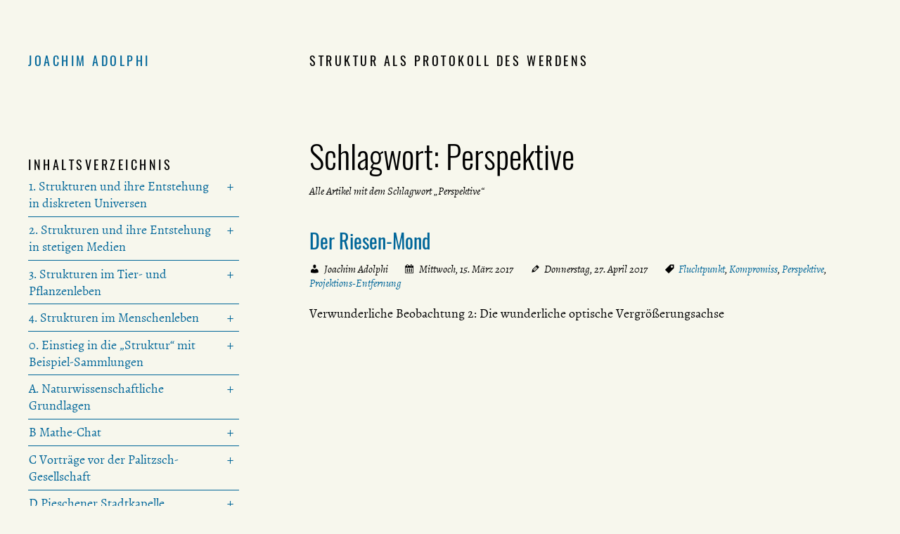

--- FILE ---
content_type: text/html; charset=UTF-8
request_url: https://joachimadolphi.de/schlagwort/perspektive/
body_size: 41663
content:
<!DOCTYPE html>
<html lang="de">
	<head>
		<meta charset="UTF-8" />
		<meta name="viewport" content="width=device-width, initial-scale=1" />
		<meta name='robots' content='max-image-preview:large' />
<link rel="alternate" type="application/rss+xml" title="Joachim Adolphi &raquo; Perspektive Schlagwort-Feed" href="https://joachimadolphi.de/schlagwort/perspektive/feed/" />
<style id='classic-theme-styles-inline-css' type='text/css'>
/*! This file is auto-generated */
.wp-block-button__link{color:#fff;background-color:#32373c;border-radius:9999px;box-shadow:none;text-decoration:none;padding:calc(.667em + 2px) calc(1.333em + 2px);font-size:1.125em}.wp-block-file__button{background:#32373c;color:#fff;text-decoration:none}
</style>
<link rel='stylesheet' id='all-css' href='https://joachimadolphi.de/wp-content/themes/jochen/all.css' type='text/css' media='all' />
<link rel='stylesheet' id='screen-css' href='https://joachimadolphi.de/wp-content/themes/jochen/screen.css' type='text/css' media='screen' />
<link rel='stylesheet' id='print-css' href='https://joachimadolphi.de/wp-content/themes/jochen/print.css' type='text/css' media='print' />
<script type="text/javascript" src="https://joachimadolphi.de/wp-includes/js/jquery/jquery.min.js?ver=3.7.1" id="jquery-core-js"></script>
<script type="text/javascript" src="https://joachimadolphi.de/wp-content/themes/jochen/jquery.highlight.js" id="jquery.highlight-js"></script>
<script type="text/javascript" src="https://joachimadolphi.de/wp-content/themes/jochen/script.js" id="script-js"></script>
		<link rel="icon" href="/wp-content/themes/jochen/favicon.ico" sizes="48x48" />
		<link rel="icon" href="/wp-content/themes/jochen/favicon.svg" sizes="any" type="image/svg+xml" />
		<link rel="apple-touch-icon" href="/wp-content/themes/jochen/favicon.png" />
		<link rel="manifest" href="/wp-content/themes/jochen/manifest.json" />
		<link rel="alternate" type="application/rss+xml" title="Joachim Adolphi - Feed" href="https://joachimadolphi.de/feed/" />
<link rel="alternate" type="application/rss+xml" title="Joachim Adolphi - Kommentar-Feed" href="https://joachimadolphi.de/comments/feed/" />
	    <!--[if lt IE 9]><script type="text/javascript" src="/wp-content/themes/jochen/ltie9.js"></script><![endif]-->
		<title>Perspektive - Joachim Adolphi</title>
	</head>
<body>
	<div id="skip">
		<span id="top" tabindex="-1"></span>
		<ul>
			<li><a href="#content" title="direkt zum Inhalt dieser Seite springen" class="skip">↓ Inhalt</a></li>
			<li><a href="#navigation" title="direkt zur Navigation dieser Seite springen" class="skip">↓ Navigation</a></li>
		</ul>
	</div>
	<hr class="noscreen noprint" />
	<header>
		<h1><a href="https://joachimadolphi.de/" rel="home">Joachim Adolphi</a></h1>
		<p>Struktur als Protokoll des Werdens</p>
	</header>
	<hr class="noscreen noprint" />
<article>
	<span id="content" tabindex="-1"></span>
	<div id="title">
		<h2>Schlagwort: <span>Perspektive</span></h2>
		<p class="meta">
			Alle Artikel 
			mit dem Schlagwort &#8222;Perspektive&#8220;								</p>
	</div>
	<div id="post">
									<h3><a href="https://joachimadolphi.de/nw-grundlagen/sphaer-geom/der-riesen-mond/">Der Riesen-Mond</a></h3>
				<ul class="meta">
					<li class="author">Joachim Adolphi</li>
					<li class="date">Mittwoch, 15. März 2017</li>
					<li class="modified">Donnerstag, 27. April 2017</li>										<li class="tags"><a href="https://joachimadolphi.de/schlagwort/fluchtpunkt/" rel="tag">Fluchtpunkt</a>, <a href="https://joachimadolphi.de/schlagwort/kompromiss/" rel="tag">Kompromiss</a>, <a href="https://joachimadolphi.de/schlagwort/perspektive/" rel="tag">Perspektive</a>, <a href="https://joachimadolphi.de/schlagwort/projektions-entfernung/" rel="tag">Projektions-Entfernung</a></li>				</ul>
				<p>Verwunderliche Beobachtung 2: Die wunderliche optische Vergrößerungsachse</p>
									</div>
</article>
<hr class="noscreen noprint" />
<aside>
	<span id="navigation" tabindex="-1"></span>
	<h3>Navigation</h3>
	<div id="navs" class="navs">
		<h4>Inhaltsverzeichnis</h4>
				<nav>
			<ul>
				<li class="page_item page-item-537 page_item_has_children"><a href="https://joachimadolphi.de/diskrete-universen/">1. Strukturen und ihre Entstehung in diskreten Universen</a>
<ul class='children'>
	<li class="page_item page-item-4273 page_item_has_children"><a href="https://joachimadolphi.de/diskrete-universen/philosophisch/">1.0 Philosophische Vorbemerkung</a>
	<ul class='children'>
		<li class="page_item page-item-6987"><a href="https://joachimadolphi.de/diskrete-universen/philosophisch/wahrheit/">1.0.1 Abbildung und Wahrheit</a></li>
	</ul>
</li>
	<li class="page_item page-item-539 page_item_has_children"><a href="https://joachimadolphi.de/diskrete-universen/eindimensionaler-zellulaerer-automat/">1.1 Eindimensionaler zellulärer Automat</a>
	<ul class='children'>
		<li class="page_item page-item-280"><a href="https://joachimadolphi.de/diskrete-universen/eindimensionaler-zellulaerer-automat/automat-1-3-1/">1.1.1 Eindimensionaler zellulärer Automat „3 ergeben 1“ (1-3-er Universum)</a></li>
		<li class="page_item page-item-322"><a href="https://joachimadolphi.de/diskrete-universen/eindimensionaler-zellulaerer-automat/automat-1-5-1/">1.1.2 Eindimensionaler zellulärer Automat „5 ergeben 1“ (1-5-er Universum)</a></li>
	</ul>
</li>
	<li class="page_item page-item-603 page_item_has_children"><a href="https://joachimadolphi.de/diskrete-universen/zweidim-zellulaerer-automat/">1.2 Zweidimensionaler zellulärer Automat</a>
	<ul class='children'>
		<li class="page_item page-item-751"><a href="https://joachimadolphi.de/diskrete-universen/zweidim-zellulaerer-automat/automat-2-5-1/">1.2.1 Zweidimensionaler zellulärer Automat „5 ergeben 1“</a></li>
		<li class="page_item page-item-761"><a href="https://joachimadolphi.de/diskrete-universen/zweidim-zellulaerer-automat/automat-2-5-1-gendefekt/">1.2.2 Zweidimensionaler zellulärer Automat „5 ergeben 1“ (2-5-er Universum) mit Gendefekten und Immunsystem</a></li>
		<li class="page_item page-item-771 page_item_has_children"><a href="https://joachimadolphi.de/diskrete-universen/zweidim-zellulaerer-automat/automat-2-8-1-spiel-des-lebens/">1.2.3 Zweidimensionaler zellulärer Automat „8 ergeben 1“ (2-8-er Universum) als Conways „Spiel-des-Lebens“</a>
		<ul class='children'>
			<li class="page_item page-item-876"><a href="https://joachimadolphi.de/diskrete-universen/zweidim-zellulaerer-automat/automat-2-8-1-spiel-des-lebens/automat-2-8-1-galerie-1/">1.2.3.1 Galerie 1</a></li>
			<li class="page_item page-item-2102"><a href="https://joachimadolphi.de/diskrete-universen/zweidim-zellulaerer-automat/automat-2-8-1-spiel-des-lebens/automat-2-8-1-galerie-gleiterkanone-und-gleiterfresser/">1.2.3.2 Galerie Gleiterkanone und Gleiterfresser</a></li>
		</ul>
</li>
		<li class="page_item page-item-827 page_item_has_children"><a href="https://joachimadolphi.de/diskrete-universen/zweidim-zellulaerer-automat/automat-kristall/">1.2.4 Zweidimensionales zelluläres Formenwachstum analog den Kristallen</a>
		<ul class='children'>
			<li class="page_item page-item-908"><a href="https://joachimadolphi.de/diskrete-universen/zweidim-zellulaerer-automat/automat-kristall/automat-seifenblase/">1.2.4.1 Seifenblase</a></li>
		</ul>
</li>
	</ul>
</li>
	<li class="page_item page-item-607 page_item_has_children"><a href="https://joachimadolphi.de/diskrete-universen/dreidimensionaler-automat/">1.3 Dreidimensionaler zellulärer Automat</a>
	<ul class='children'>
		<li class="page_item page-item-850"><a href="https://joachimadolphi.de/diskrete-universen/dreidimensionaler-automat/automat-3-7-1-gendefekte-immunsystem/">1.3.1 Automat „7 ergeben 1“ (3-7-er Universum) mit Gendefekten und Immunsystem</a></li>
	</ul>
</li>
	<li class="page_item page-item-609"><a href="https://joachimadolphi.de/diskrete-universen/bewertung-automat-dimensionalitaet/">1.4 Erste Bewertung des Einflusses der Dimensionalität</a></li>
	<li class="page_item page-item-715"><a href="https://joachimadolphi.de/diskrete-universen/doppelhelix/">1.5 Ist die Doppelhelix zu toppen?</a></li>
	<li class="page_item page-item-4491"><a href="https://joachimadolphi.de/diskrete-universen/1-6-diskret-stetig/">1.6 Übergang von diskreten zu stetigen Universen</a></li>
	<li class="page_item page-item-4958"><a href="https://joachimadolphi.de/diskrete-universen/trajektorien-diskret/">1.7 Trajektorien in diskreten Universen</a></li>
</ul>
</li>
<li class="page_item page-item-548 page_item_has_children"><a href="https://joachimadolphi.de/stetige-medien/">2. Strukturen und ihre Entstehung in stetigen Medien</a>
<ul class='children'>
	<li class="page_item page-item-550 page_item_has_children"><a href="https://joachimadolphi.de/stetige-medien/riss-muster/">2.1 Riss-Muster</a>
	<ul class='children'>
		<li class="page_item page-item-555"><a href="https://joachimadolphi.de/stetige-medien/riss-muster/oberflaechen-risse/">2.1.1 Oberflächen-Risse</a></li>
		<li class="page_item page-item-268"><a href="https://joachimadolphi.de/stetige-medien/riss-muster/basaltsaeulen/">2.1.2 Sind Basaltsäulen sechseckig?</a></li>
		<li class="page_item page-item-1058"><a href="https://joachimadolphi.de/stetige-medien/riss-muster/knutsch-und-zutsch-muster/">2.1.3 Knutsch-und-Zutsch-Muster</a></li>
	</ul>
</li>
	<li class="page_item page-item-975"><a href="https://joachimadolphi.de/stetige-medien/stehende-wasserwellen/">2.2 Stehende Wasserwellen und reißende Häutchen</a></li>
	<li class="page_item page-item-977"><a href="https://joachimadolphi.de/stetige-medien/konvektionszellen/">2.3 Muster aus Konvektionszellen</a></li>
	<li class="page_item page-item-577 page_item_has_children"><a href="https://joachimadolphi.de/stetige-medien/quasistetige-medien/">2.4 Kunstgriff der Diskretisierung quasistetiger Medien (mit Erhaltungssatz): Kristalle und andere Erscheinungen (Riffel, OF-Wellen usw. usf.)</a>
	<ul class='children'>
		<li class="page_item page-item-7812"><a href="https://joachimadolphi.de/stetige-medien/quasistetige-medien/sandhaufen/">2.4.0 Grundkurs Diskretisierung: Sandhaufen</a></li>
		<li class="page_item page-item-575 page_item_has_children"><a href="https://joachimadolphi.de/stetige-medien/quasistetige-medien/struktur-elastischer-gebilde/">2.4.1 Zeitliche und räumliche Struktur elastischer Gebilde</a>
		<ul class='children'>
			<li class="page_item page-item-636 page_item_has_children"><a href="https://joachimadolphi.de/stetige-medien/quasistetige-medien/struktur-elastischer-gebilde/balkenbiegung/">2.4.1.1 Balkenbiegung</a>
			<ul class='children'>
				<li class="page_item page-item-7947"><a href="https://joachimadolphi.de/stetige-medien/quasistetige-medien/struktur-elastischer-gebilde/balkenbiegung/statisches-system-elastisch/">2.4.1.1.1 Unbestimmtes statisches System elastisch bestimmen</a></li>
				<li class="page_item page-item-8022 page_item_has_children"><a href="https://joachimadolphi.de/stetige-medien/quasistetige-medien/struktur-elastischer-gebilde/balkenbiegung/elastische-schwingungen/">2.4.1.1.2 Elastische Schwingungen und Wellen im Stab</a>
				<ul class='children'>
					<li class="page_item page-item-8129"><a href="https://joachimadolphi.de/stetige-medien/quasistetige-medien/struktur-elastischer-gebilde/balkenbiegung/elastische-schwingungen/longitudinale-stabschwingung/">2.4.1.1.2.1 Longitudinale Stabschwingung</a></li>
					<li class="page_item page-item-8295"><a href="https://joachimadolphi.de/stetige-medien/quasistetige-medien/struktur-elastischer-gebilde/balkenbiegung/elastische-schwingungen/biegeschwingung/">2.4.1.1.2.2 Biegeschwingung des Stabes</a></li>
					<li class="page_item page-item-8508"><a href="https://joachimadolphi.de/stetige-medien/quasistetige-medien/struktur-elastischer-gebilde/balkenbiegung/elastische-schwingungen/inhomogener-balken/">2.4.1.1.2.3 Biegeschwingung eines inhomogenen Balkens</a></li>
					<li class="page_item page-item-8543"><a href="https://joachimadolphi.de/stetige-medien/quasistetige-medien/struktur-elastischer-gebilde/balkenbiegung/elastische-schwingungen/schwerkraft-aesthetik/">2.4.1.1.2.4 Reiner Schwerkraft-Fall: Ästhetik pur</a></li>
					<li class="page_item page-item-8584"><a href="https://joachimadolphi.de/stetige-medien/quasistetige-medien/struktur-elastischer-gebilde/balkenbiegung/elastische-schwingungen/pruefung-kausal/">2.4.1.1.2.5 Prüfung der kausalen und numerischen Zusammenhänge</a></li>
				</ul>
</li>
			</ul>
</li>
			<li class="page_item page-item-423 page_item_has_children"><a href="https://joachimadolphi.de/stetige-medien/quasistetige-medien/struktur-elastischer-gebilde/federflaechen/">2.4.1.2 Federlinien und Federflächen</a>
			<ul class='children'>
				<li class="page_item page-item-1573"><a href="https://joachimadolphi.de/stetige-medien/quasistetige-medien/struktur-elastischer-gebilde/federflaechen/oloid/">2.4.1.2.1 Oloid</a></li>
				<li class="page_item page-item-8788"><a href="https://joachimadolphi.de/stetige-medien/quasistetige-medien/struktur-elastischer-gebilde/federflaechen/schleuderkette/">2.4.1.2.2 Schleuderkette oder rotierendes Seil</a></li>
			</ul>
</li>
			<li class="page_item page-item-384"><a href="https://joachimadolphi.de/stetige-medien/quasistetige-medien/struktur-elastischer-gebilde/schleppkurven/">2.4.1.3 Schleppkurven</a></li>
		</ul>
</li>
		<li class="page_item page-item-618 page_item_has_children"><a href="https://joachimadolphi.de/stetige-medien/quasistetige-medien/flaechig-linear-riffel/">2.4.2 Mischung von flächigen und linearen Effekten: Riffel</a>
		<ul class='children'>
			<li class="page_item page-item-965"><a href="https://joachimadolphi.de/stetige-medien/quasistetige-medien/flaechig-linear-riffel/sand-im-konstanten-wind/">2.4.2.1 Sand im konstanten Wind</a></li>
			<li class="page_item page-item-967"><a href="https://joachimadolphi.de/stetige-medien/quasistetige-medien/flaechig-linear-riffel/wasser-im-konstanten-wind/">2.4.2.2 Wasser im konstanten Wind</a></li>
			<li class="page_item page-item-969"><a href="https://joachimadolphi.de/stetige-medien/quasistetige-medien/flaechig-linear-riffel/sand-im-wasser/">2.4.2.3 Sand im Hin-und-Her der Wasserwellen</a></li>
			<li class="page_item page-item-971"><a href="https://joachimadolphi.de/stetige-medien/quasistetige-medien/flaechig-linear-riffel/spuelsaum-im-wasser/">2.4.2.4 Spülsaum im Hin-und-Her der Wasserwellen</a></li>
		</ul>
</li>
		<li class="page_item page-item-504 page_item_has_children"><a href="https://joachimadolphi.de/stetige-medien/quasistetige-medien/raeumlich-flaechig-linear-punkt/">2.4.3 Mischung von räumlichen, flächigen, linienartigen und punktförmigen Effekten: Kristalle</a>
		<ul class='children'>
			<li class="page_item page-item-981"><a href="https://joachimadolphi.de/stetige-medien/quasistetige-medien/raeumlich-flaechig-linear-punkt/stetiger-transport-im-raum/">2.4.3.1 Stetiger Transport im Raum</a></li>
			<li class="page_item page-item-1184"><a href="https://joachimadolphi.de/stetige-medien/quasistetige-medien/raeumlich-flaechig-linear-punkt/diskreter-transport-auf-flaeche/">2.4.3.2 Diskreter Transport auf der Fläche am Beispiel der Eisblumen</a></li>
			<li class="page_item page-item-1186"><a href="https://joachimadolphi.de/stetige-medien/quasistetige-medien/raeumlich-flaechig-linear-punkt/raum-flaeche/">2.4.3.3 Überlagerung von Raum und Fläche</a></li>
			<li class="page_item page-item-1189"><a href="https://joachimadolphi.de/stetige-medien/quasistetige-medien/raeumlich-flaechig-linear-punkt/kristalltracht/">2.4.3.4 Die &#8222;Trachten&#8220; der Kristalle</a></li>
			<li class="page_item page-item-1191"><a href="https://joachimadolphi.de/stetige-medien/quasistetige-medien/raeumlich-flaechig-linear-punkt/kristall-uebergangsformen/">2.4.3.5 Theoretisches Spiel mit den Übergangsformen</a></li>
			<li class="page_item page-item-1193"><a href="https://joachimadolphi.de/stetige-medien/quasistetige-medien/raeumlich-flaechig-linear-punkt/kristallformen-gesteine/">2.4.3.6 Praktisches Spiel mit den Kristallformen: kristalline Gesteine</a></li>
			<li class="page_item page-item-5410"><a href="https://joachimadolphi.de/stetige-medien/quasistetige-medien/raeumlich-flaechig-linear-punkt/pseudomorphosen/">2.4.3.7 Pseudomorphosen</a></li>
			<li class="page_item page-item-6170"><a href="https://joachimadolphi.de/stetige-medien/quasistetige-medien/raeumlich-flaechig-linear-punkt/rekristallisation/">2.4.3.8 Rekristallisation</a></li>
			<li class="page_item page-item-9035 page_item_has_children"><a href="https://joachimadolphi.de/stetige-medien/quasistetige-medien/raeumlich-flaechig-linear-punkt/die-grossen-fressen-die-kleinen/">2.4.3.9 Die GROSSEN fressen die kleinen</a>
			<ul class='children'>
				<li class="page_item page-item-9140"><a href="https://joachimadolphi.de/stetige-medien/quasistetige-medien/raeumlich-flaechig-linear-punkt/die-grossen-fressen-die-kleinen/2-4-3-9-1-mathematik-der-diskretisierung-des-wachstums-von-keimen/">2.4.3.9.1 Mathematik der Diskretisierung des Wachstums von Keimen</a></li>
			</ul>
</li>
		</ul>
</li>
	</ul>
</li>
	<li class="page_item page-item-620 page_item_has_children"><a href="https://joachimadolphi.de/stetige-medien/raeumlich-flaechig-achat/">2.5 Mischung von räumlichen und flächigen Effekten: Achate</a>
	<ul class='children'>
		<li class="page_item page-item-622 page_item_has_children"><a href="https://joachimadolphi.de/stetige-medien/raeumlich-flaechig-achat/behauptungen-achat/">2.5.1 Sichere und unsichere Behauptungen über Beobachtungen</a>
		<ul class='children'>
			<li class="page_item page-item-2270"><a href="https://joachimadolphi.de/stetige-medien/raeumlich-flaechig-achat/behauptungen-achat/rissfuellungen-in-achatgaengen/">2.5.1.1 Rissfüllungen in Achatgängen</a></li>
			<li class="page_item page-item-2443"><a href="https://joachimadolphi.de/stetige-medien/raeumlich-flaechig-achat/behauptungen-achat/versetzungsfreiheit-achat/">2.5.1.2 Versetzungsfreiheit der Achatbänderung und ihr mathematischer Hintergrund</a></li>
			<li class="page_item page-item-2452"><a href="https://joachimadolphi.de/stetige-medien/raeumlich-flaechig-achat/behauptungen-achat/verkieselung-achat/">2.5.1.3 Verkieselung der Umgebung von Lithophysen</a></li>
		</ul>
</li>
		<li class="page_item page-item-625"><a href="https://joachimadolphi.de/stetige-medien/raeumlich-flaechig-achat/selektive-grenzflaechen/">2.5.2 Selektive Grenzflächen</a></li>
		<li class="page_item page-item-632"><a href="https://joachimadolphi.de/stetige-medien/raeumlich-flaechig-achat/pseudomorph-perimorph/">2.5.3 Pseudomorphosen und Perimorphosen beim Baryt des Erzgebirges</a></li>
		<li class="page_item page-item-3268"><a href="https://joachimadolphi.de/stetige-medien/raeumlich-flaechig-achat/analyse-rhythmischer-strukturen/">2.5.5 Theoretische Analyse rhythmischer (&#8222;gestreifter&#8220;) Strukturen</a></li>
	</ul>
</li>
	<li class="page_item page-item-2020 page_item_has_children"><a href="https://joachimadolphi.de/stetige-medien/flaechig-raeumlich-falten/">2.6 Mischung von flächigen und räumlichen Effekten: Falten</a>
	<ul class='children'>
		<li class="page_item page-item-4423"><a href="https://joachimadolphi.de/stetige-medien/flaechig-raeumlich-falten/eis-flaechen/">2.6.1 &#8222;3-D-Eisblüten&#8220;: Gebogene Eis-Flächen</a></li>
		<li class="page_item page-item-7757 page_item_has_children"><a href="https://joachimadolphi.de/stetige-medien/flaechig-raeumlich-falten/minimalflaechen/">2.6.2 &#8222;Echte&#8220; Minimalflächen</a>
		<ul class='children'>
			<li class="page_item page-item-8936"><a href="https://joachimadolphi.de/stetige-medien/flaechig-raeumlich-falten/minimalflaechen/minimalflaechen-numerik/">2.6.2.0 Grundlagen der Minimalflächen-Numerik</a></li>
			<li class="page_item page-item-8894"><a href="https://joachimadolphi.de/stetige-medien/flaechig-raeumlich-falten/minimalflaechen/wellenring/">2.6.2.1 Wellenring-Minimalfläche</a></li>
		</ul>
</li>
	</ul>
</li>
	<li class="page_item page-item-3292 page_item_has_children"><a href="https://joachimadolphi.de/stetige-medien/zeitfaktors-tiefengesteine/">2.7 Einfluss des Zeitfaktors: Tiefengesteine</a>
	<ul class='children'>
		<li class="page_item page-item-3303"><a href="https://joachimadolphi.de/stetige-medien/zeitfaktors-tiefengesteine/geologische-zeitraeume/">2.7.1 Rechnen in geologischen Zeiträumen</a></li>
		<li class="page_item page-item-3305 page_item_has_children"><a href="https://joachimadolphi.de/stetige-medien/zeitfaktors-tiefengesteine/energetisches-gefuege/">2.7.2 Energetische Betrachtungen zur Entstehung von &#8222;Gefüge&#8220;</a>
		<ul class='children'>
			<li class="page_item page-item-3413 page_item_has_children"><a href="https://joachimadolphi.de/stetige-medien/zeitfaktors-tiefengesteine/energetisches-gefuege/leoparden-gefuege/">2.7.2.1 Kugel- oder &#8222;Leoparden&#8220;-Gefüge (z. B. Sandstein mit Bleichungsflecken)</a>
			<ul class='children'>
				<li class="page_item page-item-3513"><a href="https://joachimadolphi.de/stetige-medien/zeitfaktors-tiefengesteine/energetisches-gefuege/leoparden-gefuege/qualitativer-denkansatz-zu-parametern-der-kugelstruktur/">2.7.2.1.1 Qualitativer Denkansatz zu Parametern der Kugelstruktur</a></li>
				<li class="page_item page-item-3523"><a href="https://joachimadolphi.de/stetige-medien/zeitfaktors-tiefengesteine/energetisches-gefuege/leoparden-gefuege/simulation-kugelwachstum/">2.7.2.1.2 Halbquantitative Simulation von Kugelwachstum</a></li>
			</ul>
</li>
			<li class="page_item page-item-3475"><a href="https://joachimadolphi.de/stetige-medien/zeitfaktors-tiefengesteine/energetisches-gefuege/gefuege-mehr-zwei/">2.7.2.2 Gefüge mit mehr als zwei Bestandteilen</a></li>
			<li class="page_item page-item-3436"><a href="https://joachimadolphi.de/stetige-medien/zeitfaktors-tiefengesteine/energetisches-gefuege/gefuege-zoniert/">2.7.2.3 Gefüge mit zonierten Kristallen (Seigerung)</a></li>
			<li class="page_item page-item-3382"><a href="https://joachimadolphi.de/stetige-medien/zeitfaktors-tiefengesteine/energetisches-gefuege/eutektisches-gefuege/">2.7.2.4 Eutektisches Gefüge als Mischung linearer und flächiger Effekte im Volumen</a></li>
		</ul>
</li>
		<li class="page_item page-item-3308"><a href="https://joachimadolphi.de/stetige-medien/zeitfaktors-tiefengesteine/eingefrorene-zustaende/">2.7.3 &#8222;Eingefrorene&#8220; Zustände der Vergangenheit und ihre Folgen</a></li>
	</ul>
</li>
	<li class="page_item page-item-3949 page_item_has_children"><a href="https://joachimadolphi.de/stetige-medien/trajektorien/">2.8 Unsichtbare Strukturen: Trajektorien und Schwerpunkte</a>
	<ul class='children'>
		<li class="page_item page-item-5534"><a href="https://joachimadolphi.de/stetige-medien/trajektorien/2-8-0-unsichtbarer-punkt-der-schwerpunkt/">2.8.0 Unsichtbarer Punkt: Der Schwerpunkt</a></li>
		<li class="page_item page-item-3951 page_item_has_children"><a href="https://joachimadolphi.de/stetige-medien/trajektorien/trajektorien-rotsymm/">2.8.1 Untersuchungen zu nichtstationären Ellipsen bei rotationssymmetrischen Masseverteilungen (Achse senkrecht zur Bahnebene)</a>
		<ul class='children'>
			<li class="page_item page-item-6457"><a href="https://joachimadolphi.de/stetige-medien/trajektorien/trajektorien-rotsymm/nichtstationaere-ellipsen/">2.8.1.0 Vergleich der nichtstationären Ellipsen von Rotationsellipsoiden und veränderten Kraftgesetzen</a></li>
			<li class="page_item page-item-6495"><a href="https://joachimadolphi.de/stetige-medien/trajektorien/trajektorien-rotsymm/symmetrie/">2.8.1.1 Symmetrie-Überlegungen zu Trajektorien</a></li>
			<li class="page_item page-item-6707"><a href="https://joachimadolphi.de/stetige-medien/trajektorien/trajektorien-rotsymm/merkur/">2.8.1.2 Perihel-Drehung des Merkur</a></li>
		</ul>
</li>
		<li class="page_item page-item-4041"><a href="https://joachimadolphi.de/stetige-medien/trajektorien/trajektorien-geneigt-3achs/">2.8.2 Untersuchungen zu geneigten Bahnen um dreiachsige Ellipsoide</a></li>
		<li class="page_item page-item-4519 page_item_has_children"><a href="https://joachimadolphi.de/stetige-medien/trajektorien/heuristik/">2.8.3 Heuristische Schritte zum Verstehen der Schwerkraft-Trajektorien</a>
		<ul class='children'>
			<li class="page_item page-item-6451"><a href="https://joachimadolphi.de/stetige-medien/trajektorien/heuristik/trajektorie/">2.8.3.0 Was ist eine &#8222;Trajektorie&#8220; und wodurch ist sie bestimmt?</a></li>
			<li class="page_item page-item-4777"><a href="https://joachimadolphi.de/stetige-medien/trajektorien/heuristik/integration-kugelschale/">2.8.3.1 Integration der Kugelschale</a></li>
			<li class="page_item page-item-4905 page_item_has_children"><a href="https://joachimadolphi.de/stetige-medien/trajektorien/heuristik/ellipsenspiel/">2.8.3.2 Spiel mit der Kepler-Ellipse</a>
			<ul class='children'>
				<li class="page_item page-item-6886"><a href="https://joachimadolphi.de/stetige-medien/trajektorien/heuristik/ellipsenspiel/sonnensturz/">2.8.3.2.1 Spezialfall: gerader radialer &#8222;Fall&#8220; des &#8222;Sonnensturzes&#8220;</a></li>
				<li class="page_item page-item-6958"><a href="https://joachimadolphi.de/stetige-medien/trajektorien/heuristik/ellipsenspiel/spezialfaelle-der-rosetten-trajektorien/">2.8.3.2.2 &#8222;Stationäre&#8220; Spezialfälle der Rosetten</a></li>
			</ul>
</li>
			<li class="page_item page-item-5009"><a href="https://joachimadolphi.de/stetige-medien/trajektorien/heuristik/halbachsen-gesetz/">2.8.3.3 Spiel mit dem T²-a³-Gesetz</a></li>
			<li class="page_item page-item-8973"><a href="https://joachimadolphi.de/stetige-medien/trajektorien/heuristik/sonne-erde-mond/">2.8.3.4 Das &#8222;kuriose&#8220; System Sonne-Erde-Mond</a></li>
			<li class="page_item page-item-9216 page_item_has_children"><a href="https://joachimadolphi.de/stetige-medien/trajektorien/heuristik/2-8-3-5-die-schleifen-der-aeusseren-planeten-des-sonnensystems/">2.8.3.5 Die &#8222;Schleifen&#8220; der äußeren Planeten des Sonnensystems</a>
			<ul class='children'>
				<li class="page_item page-item-9282"><a href="https://joachimadolphi.de/stetige-medien/trajektorien/heuristik/2-8-3-5-die-schleifen-der-aeusseren-planeten-des-sonnensystems/planetenbahn/">2.8.3.5.1 Grundsätzliches zur Planetenbahn-Berechnung</a></li>
			</ul>
</li>
		</ul>
</li>
		<li class="page_item page-item-4568 page_item_has_children"><a href="https://joachimadolphi.de/stetige-medien/trajektorien/trajektorien-unsymmetrisch/">2.8.4 Trajektorien um nicht rotationssymmetrische Konstellationen</a>
		<ul class='children'>
			<li class="page_item page-item-6402"><a href="https://joachimadolphi.de/stetige-medien/trajektorien/trajektorien-unsymmetrisch/galilei-trafo/">2.8.4.0 Eine Vorbetrachtung: Galilei-Transformation</a></li>
			<li class="page_item page-item-6284"><a href="https://joachimadolphi.de/stetige-medien/trajektorien/trajektorien-unsymmetrisch/2-8-4-1-rotierendes-bezugssystem/">2.8.4.1 Rotierendes Bezugssystem</a></li>
			<li class="page_item page-item-6350"><a href="https://joachimadolphi.de/stetige-medien/trajektorien/trajektorien-unsymmetrisch/rosetten-trajektorien/">2.8.4.2 Vergleich der Rosetten-Trajektorien unterschiedlicher Ursache</a></li>
			<li class="page_item page-item-7044"><a href="https://joachimadolphi.de/stetige-medien/trajektorien/trajektorien-unsymmetrisch/lagrange-punkte-erde-sonne/">2.8.4.3 Beispiel: Lagrange-Punkte des Erde-Sonne-Systems</a></li>
		</ul>
</li>
		<li class="page_item page-item-4628"><a href="https://joachimadolphi.de/stetige-medien/trajektorien/weltraum-reisen/">2.8.5 Trajektorien &#8222;ohne Rhythmus oder Struktur&#8220;: Interplanetare Reisen</a></li>
		<li class="page_item page-item-5932 page_item_has_children"><a href="https://joachimadolphi.de/stetige-medien/trajektorien/chaotische-trajektorien/">2.8.6 &#8222;Chaotische&#8220; Trajektorien</a>
		<ul class='children'>
			<li class="page_item page-item-5936"><a href="https://joachimadolphi.de/stetige-medien/trajektorien/chaotische-trajektorien/2-8-6-1-das-doppel-pendel-als-chaot/">2.8.6.1 Das Doppel-Pendel als &#8222;Chaot&#8220;</a></li>
			<li class="page_item page-item-6420"><a href="https://joachimadolphi.de/stetige-medien/trajektorien/chaotische-trajektorien/billard/">2.8.6.2 BILLARD als chaotisch-elastische Stöße</a></li>
			<li class="page_item page-item-6435 page_item_has_children"><a href="https://joachimadolphi.de/stetige-medien/trajektorien/chaotische-trajektorien/mehrkoerper-problem/">2.8.6.3 Das gravitative Mehrkörper-Problem: STERNHAUFEN</a>
			<ul class='children'>
				<li class="page_item page-item-7005"><a href="https://joachimadolphi.de/stetige-medien/trajektorien/chaotische-trajektorien/mehrkoerper-problem/stern-geschwindigkeit/">2.8.6.3.1 Die Stern-Geschwindigkeit in Sternhaufen</a></li>
				<li class="page_item page-item-7014"><a href="https://joachimadolphi.de/stetige-medien/trajektorien/chaotische-trajektorien/mehrkoerper-problem/geschwindigkeitsprofil-galaxis/">2.8.6.3.2 Geschwindigkeitsprofile in ausgewählten Galaxientypen</a></li>
				<li class="page_item page-item-7125"><a href="https://joachimadolphi.de/stetige-medien/trajektorien/chaotische-trajektorien/mehrkoerper-problem/ring-galaxis/">2.8.6.3.3 Spezialfall Ring-Galaxis</a></li>
				<li class="page_item page-item-7154"><a href="https://joachimadolphi.de/stetige-medien/trajektorien/chaotische-trajektorien/mehrkoerper-problem/spezialfall-balken-galaxis/">2.8.6.3.4 Spezialfall Balken-Galaxis</a></li>
			</ul>
</li>
		</ul>
</li>
		<li class="page_item page-item-6627"><a href="https://joachimadolphi.de/stetige-medien/trajektorien/trajektorien-innerhalb/">2.8.7 Trajektorien innerhalb rotationssymmetrischer Masseverteilungen</a></li>
		<li class="page_item page-item-6793"><a href="https://joachimadolphi.de/stetige-medien/trajektorien/2-8-8-spuren/">2.8.8 Sichtbare Trajektorien: Spuren</a></li>
		<li class="page_item page-item-9576"><a href="https://joachimadolphi.de/stetige-medien/trajektorien/2-8-9-asteroiden-stabilitaet/">2.8.9 Asteroiden-Stabilität</a></li>
	</ul>
</li>
	<li class="page_item page-item-4384"><a href="https://joachimadolphi.de/stetige-medien/rhythmen/">2.9 Erlebbare (&#8222;sichtbare&#8220; oder &#8222;hörbare&#8220;) Zeit-Strukturen: Rhythmen</a></li>
	<li class="page_item page-item-5061 page_item_has_children"><a href="https://joachimadolphi.de/stetige-medien/stationaere-zustaende/">2.10 Versteckte Strukturen: Stationäre Zustände</a>
	<ul class='children'>
		<li class="page_item page-item-5092 page_item_has_children"><a href="https://joachimadolphi.de/stetige-medien/stationaere-zustaende/pegel/">2.10.1 Flusspegel</a>
		<ul class='children'>
			<li class="page_item page-item-5167"><a href="https://joachimadolphi.de/stetige-medien/stationaere-zustaende/pegel/wellen/">2.10.1.1 Wellen</a></li>
		</ul>
</li>
		<li class="page_item page-item-6826 page_item_has_children"><a href="https://joachimadolphi.de/stetige-medien/stationaere-zustaende/2-10-2-stationaer-diskret/">2.10.2 Stationäre Zustände in &#8222;diskreten&#8220; Systemen</a>
		<ul class='children'>
			<li class="page_item page-item-7209"><a href="https://joachimadolphi.de/stetige-medien/stationaere-zustaende/2-10-2-stationaer-diskret/2-10-2-1-thermodynamik-diskret/">2.10.2.1 Thermodynamik diskret</a></li>
		</ul>
</li>
		<li class="page_item page-item-5426"><a href="https://joachimadolphi.de/stetige-medien/stationaere-zustaende/erdwaerme/">2.10.4 Erdwärme</a></li>
		<li class="page_item page-item-5070"><a href="https://joachimadolphi.de/stetige-medien/stationaere-zustaende/klima/">2.10.5 Klima</a></li>
	</ul>
</li>
	<li class="page_item page-item-9166"><a href="https://joachimadolphi.de/stetige-medien/2-11-wetter-mischung-von-flaechigen-und-raeumlichen-effekten-und-phasenuebergaengen/">2.11 WETTER: Mischung von flächigen und räumlichen Effekten UND Phasenübergängen</a></li>
</ul>
</li>
<li class="page_item page-item-677 page_item_has_children"><a href="https://joachimadolphi.de/tier-pflanzen/">3. Strukturen im Tier- und Pflanzenleben</a>
<ul class='children'>
	<li class="page_item page-item-6079"><a href="https://joachimadolphi.de/tier-pflanzen/3-0-das-leben-an-sich/">3.0 Das Leben an sich</a></li>
	<li class="page_item page-item-6090"><a href="https://joachimadolphi.de/tier-pflanzen/anordnung/">3.1 Anordnungs-&#8222;Strukturen&#8220; bei Pflanzen und niederen Tieren</a></li>
	<li class="page_item page-item-6009"><a href="https://joachimadolphi.de/tier-pflanzen/sinnesorgane-gliederfuesser/">3.3 Sinnesorgane der Gliederfüßer</a></li>
	<li class="page_item page-item-687 page_item_has_children"><a href="https://joachimadolphi.de/tier-pflanzen/entsch-hoeherer-tiere/">3.5 Entscheidungs-Strukturen höherer Tiere</a>
	<ul class='children'>
		<li class="page_item page-item-692"><a href="https://joachimadolphi.de/tier-pflanzen/entsch-hoeherer-tiere/kraehen-greife/">3.5.1 Flucht der Krähen und Greife</a></li>
	</ul>
</li>
	<li class="page_item page-item-2409 page_item_has_children"><a href="https://joachimadolphi.de/tier-pflanzen/spiel-hoeherer-tiere/">3.6 Spiel höherer Tiere</a>
	<ul class='children'>
		<li class="page_item page-item-2411"><a href="https://joachimadolphi.de/tier-pflanzen/spiel-hoeherer-tiere/saengerwettstreit/">3.6.1 Sängerwettstreit mit den Amselhähnen</a></li>
		<li class="page_item page-item-2415"><a href="https://joachimadolphi.de/tier-pflanzen/spiel-hoeherer-tiere/gelaendespiel/">3.6.2 Geländespiel mit der Springspinne</a></li>
		<li class="page_item page-item-2524"><a href="https://joachimadolphi.de/tier-pflanzen/spiel-hoeherer-tiere/optimierungsspiel/">3.6.3 Optimierungsspiel mit Bläßhühnern</a></li>
	</ul>
</li>
</ul>
</li>
<li class="page_item page-item-673 page_item_has_children"><a href="https://joachimadolphi.de/menschenleben/">4. Strukturen im Menschenleben</a>
<ul class='children'>
	<li class="page_item page-item-5941 page_item_has_children"><a href="https://joachimadolphi.de/menschenleben/lernen/">4.0 Über das Lernen und das Verstehen, das Wissen und das Können</a>
	<ul class='children'>
		<li class="page_item page-item-6668"><a href="https://joachimadolphi.de/menschenleben/lernen/4-0-0-gewissheiten/">4.0.0 Gewissheiten über unsere Umwelt</a></li>
		<li class="page_item page-item-6521"><a href="https://joachimadolphi.de/menschenleben/lernen/trugschluesse/">4.0.1 Struktur der menschlichen Trugschlüsse</a></li>
		<li class="page_item page-item-7193"><a href="https://joachimadolphi.de/menschenleben/lernen/grandiose-trugschluesse/">4.0.2 Grandiose Trugschlüsse der Wissenschaft</a></li>
	</ul>
</li>
	<li class="page_item page-item-1676 page_item_has_children"><a href="https://joachimadolphi.de/menschenleben/aesthetik-und-psychologie/">4.1 Ästhetik und Psychologie</a>
	<ul class='children'>
		<li class="page_item page-item-1678 page_item_has_children"><a href="https://joachimadolphi.de/menschenleben/aesthetik-und-psychologie/unbewusstes/">4.1.1 Strukturen im Unbewussten</a>
		<ul class='children'>
			<li class="page_item page-item-3285"><a href="https://joachimadolphi.de/menschenleben/aesthetik-und-psychologie/unbewusstes/training/">4.1.1.1 Bewusstes Schaffen von Strukturen: Training</a></li>
			<li class="page_item page-item-3768"><a href="https://joachimadolphi.de/menschenleben/aesthetik-und-psychologie/unbewusstes/fehlleistungen/">4.1.1.2 Fehlleistungen trainierter Strukturen</a></li>
			<li class="page_item page-item-5340"><a href="https://joachimadolphi.de/menschenleben/aesthetik-und-psychologie/unbewusstes/mitdenken/">4.1.1.3 Struktur der Struktur: Erkennen und Mitdenken</a></li>
		</ul>
</li>
		<li class="page_item page-item-1881"><a href="https://joachimadolphi.de/menschenleben/aesthetik-und-psychologie/erwartung/">4.1.2 Erlernte Strukturen der &#8222;Erwartung&#8220;</a></li>
		<li class="page_item page-item-1691"><a href="https://joachimadolphi.de/menschenleben/aesthetik-und-psychologie/selbstreflexion/">4.1.3 Dynamik der Selbstreflexion</a></li>
		<li class="page_item page-item-1703"><a href="https://joachimadolphi.de/menschenleben/aesthetik-und-psychologie/denken/">4.1.4 Freiheit des Denkens</a></li>
		<li class="page_item page-item-1855"><a href="https://joachimadolphi.de/menschenleben/aesthetik-und-psychologie/information-und-wahrheit/">4.1.5 Information und Wahrheit</a></li>
	</ul>
</li>
	<li class="page_item page-item-1719 page_item_has_children"><a href="https://joachimadolphi.de/menschenleben/geometrie/">4.2 Ästhetik und Geometrie</a>
	<ul class='children'>
		<li class="page_item page-item-6510"><a href="https://joachimadolphi.de/menschenleben/geometrie/kreativitaet/">4.2.0 Symmetrie und Ästhetik der Kreativität</a></li>
		<li class="page_item page-item-1811 page_item_has_children"><a href="https://joachimadolphi.de/menschenleben/geometrie/strukturelemente-der-geometrie/">4.2.1 Strukturelemente der Geometrie</a>
		<ul class='children'>
			<li class="page_item page-item-1813"><a href="https://joachimadolphi.de/menschenleben/geometrie/strukturelemente-der-geometrie/punkt/">4.2.1.1 Geometrie-Strukturelement 1: Punkt als Kreuzung</a></li>
			<li class="page_item page-item-1935"><a href="https://joachimadolphi.de/menschenleben/geometrie/strukturelemente-der-geometrie/linie/">4.2.1.2 Geometrie-Strukturelement 2: Linie solitär oder als Kreuzung</a></li>
		</ul>
</li>
		<li class="page_item page-item-3559"><a href="https://joachimadolphi.de/menschenleben/geometrie/didaktisches-struktur-verstehen/">4.2.2 Didaktische Nutzung der Geometrie für das Struktur-Verstehen</a></li>
		<li class="page_item page-item-3718"><a href="https://joachimadolphi.de/menschenleben/geometrie/didaktische-zusammenhaenge/">4.2.3 Didaktische Nutzung der Geometrie für abstrakte Zusammenhänge</a></li>
		<li class="page_item page-item-5125 page_item_has_children"><a href="https://joachimadolphi.de/menschenleben/geometrie/4-2-4-struktur-und-auge/">4.2.4 Struktur und Auge</a>
		<ul class='children'>
			<li class="page_item page-item-6213"><a href="https://joachimadolphi.de/menschenleben/geometrie/4-2-4-struktur-und-auge/auge-und-hirn/">4.2.4.1 Experimente mit Auge und Hirn</a></li>
		</ul>
</li>
	</ul>
</li>
	<li class="page_item page-item-1721 page_item_has_children"><a href="https://joachimadolphi.de/menschenleben/musik/">4.3 Ästhetik und Musik</a>
	<ul class='children'>
		<li class="page_item page-item-9303"><a href="https://joachimadolphi.de/menschenleben/musik/musikunterricht/">4.3.0 Dilemma des Musikunterrichts</a></li>
		<li class="page_item page-item-1734 page_item_has_children"><a href="https://joachimadolphi.de/menschenleben/musik/struktur-musik/">4.3.1 Strukturelemente der Musik</a>
		<ul class='children'>
			<li class="page_item page-item-1740"><a href="https://joachimadolphi.de/menschenleben/musik/struktur-musik/zeit-als-takt/">4.3.1.1 Musik-Strukturelement 1: Zeit als Takt und Rhythmus</a></li>
			<li class="page_item page-item-1744"><a href="https://joachimadolphi.de/menschenleben/musik/struktur-musik/tonhoehe-als-melodie/">4.3.1.2 Musik-Strukturelement 2: Tonhöhe als Melodie und Harmonie</a></li>
			<li class="page_item page-item-1900"><a href="https://joachimadolphi.de/menschenleben/musik/struktur-musik/klang-faerbung/">4.3.1.3 Musik-Strukturelement 3: Klang-&#8222;Farbe&#8220; und Instrumentalisierung</a></li>
			<li class="page_item page-item-5448"><a href="https://joachimadolphi.de/menschenleben/musik/struktur-musik/ohr/">4.3.1.4 Musik und Ohr</a></li>
			<li class="page_item page-item-8683"><a href="https://joachimadolphi.de/menschenleben/musik/struktur-musik/4-3-1-5-musik-und-mathematik-sowie-physik-wohltemperierte-stimmung/">4.3.1.5 Musik und Mathematik sowie Physik: Wohltemperierte Stimmung</a></li>
		</ul>
</li>
		<li class="page_item page-item-1808"><a href="https://joachimadolphi.de/menschenleben/musik/wechselspiel-musik/">4.3.2 Wechselspiel der Strukturelemente der Musik</a></li>
		<li class="page_item page-item-1867 page_item_has_children"><a href="https://joachimadolphi.de/menschenleben/musik/wechselspiel-musik-psychologie/">4.3.3 Wechselspiel der Strukturelemente der Musik mit denen der Psychologie</a>
		<ul class='children'>
			<li class="page_item page-item-6544"><a href="https://joachimadolphi.de/menschenleben/musik/wechselspiel-musik-psychologie/harmonie-und-psyche/">4.3.3.1 Harmonie und Psyche</a></li>
			<li class="page_item page-item-5434"><a href="https://joachimadolphi.de/menschenleben/musik/wechselspiel-musik-psychologie/haenschen-klein/">4.3.3.2 Beispiel &#8222;Hänschen klein&#8220;</a></li>
			<li class="page_item page-item-6567"><a href="https://joachimadolphi.de/menschenleben/musik/wechselspiel-musik-psychologie/beethoven/">4.3.3.3 Beethoven</a></li>
			<li class="page_item page-item-6573"><a href="https://joachimadolphi.de/menschenleben/musik/wechselspiel-musik-psychologie/chopin/">4.3.3.4 Chopin</a></li>
			<li class="page_item page-item-9487"><a href="https://joachimadolphi.de/menschenleben/musik/wechselspiel-musik-psychologie/4-3-3-5-the-beatles/">4.3.3.5 The Beatles</a></li>
		</ul>
</li>
	</ul>
</li>
	<li class="page_item page-item-1840 page_item_has_children"><a href="https://joachimadolphi.de/menschenleben/sprache/">4.4 Sprache und Struktur</a>
	<ul class='children'>
		<li class="page_item page-item-1842"><a href="https://joachimadolphi.de/menschenleben/sprache/verstehen-von-sprache/">4.4.1 Hörendes Verstehen von Sprache</a></li>
		<li class="page_item page-item-1847"><a href="https://joachimadolphi.de/menschenleben/sprache/struktur-sprache/">4.4.2 Struktur-Elemente der Sprache</a></li>
		<li class="page_item page-item-5442"><a href="https://joachimadolphi.de/menschenleben/sprache/satzbau/">4.4.3 Struktur der Sprache: Satzbau</a></li>
		<li class="page_item page-item-6641"><a href="https://joachimadolphi.de/menschenleben/sprache/sprach-kommunikation/">4.4.4 Sprache als Element der Kommunikation</a></li>
		<li class="page_item page-item-6689"><a href="https://joachimadolphi.de/menschenleben/sprache/wille/">4.4.5 Gibt es eine Struktur hinter dem Willen?</a></li>
	</ul>
</li>
	<li class="page_item page-item-3330 page_item_has_children"><a href="https://joachimadolphi.de/menschenleben/demokratie/">4.5 Kultur und Demokratie</a>
	<ul class='children'>
		<li class="page_item page-item-6205"><a href="https://joachimadolphi.de/menschenleben/demokratie/4-5-1-die-ambivalenz-des-rudel-wesens-mensch/">4.5.1 Die Ambivalenz des Rudel-Wesens Mensch</a></li>
	</ul>
</li>
	<li class="page_item page-item-3334"><a href="https://joachimadolphi.de/menschenleben/marktwirtschaft/">4.6 Kultur und Marktwirtschaft</a></li>
	<li class="page_item page-item-3342"><a href="https://joachimadolphi.de/menschenleben/ausblick/">4.7 Ausblick</a></li>
</ul>
</li>
<li class="page_item page-item-266 page_item_has_children"><a href="https://joachimadolphi.de/einstieg/">0. Einstieg in die &#8222;Struktur&#8220; mit Beispiel-Sammlungen</a>
<ul class='children'>
	<li class="page_item page-item-270"><a href="https://joachimadolphi.de/einstieg/struktur-als-solche/">0.1 Struktur als solche – ein strukturloser Arbeitsplan</a></li>
	<li class="page_item page-item-1405 page_item_has_children"><a href="https://joachimadolphi.de/einstieg/insektensammlung/">0.2 Insektensammlung</a>
	<ul class='children'>
		<li class="page_item page-item-6057"><a href="https://joachimadolphi.de/einstieg/insektensammlung/spinnen/">0.2.0 Spinnen</a></li>
		<li class="page_item page-item-6059"><a href="https://joachimadolphi.de/einstieg/insektensammlung/schwebfliegen/">0.2.1 Schwebfliegen</a></li>
	</ul>
</li>
	<li class="page_item page-item-1865 page_item_has_children"><a href="https://joachimadolphi.de/einstieg/kristallsammlung/">0.3 Kristallsammlung</a>
	<ul class='children'>
		<li class="page_item page-item-4233"><a href="https://joachimadolphi.de/einstieg/kristallsammlung/zwillinge/">0.3.1 Struktur-Besonderheit: Kristall-Zwillinge und -Mehrlinge</a></li>
	</ul>
</li>
	<li class="page_item page-item-3907 page_item_has_children"><a href="https://joachimadolphi.de/einstieg/musikaliensammlung/">0.4 Musikaliensammlung</a>
	<ul class='children'>
		<li class="page_item page-item-9460"><a href="https://joachimadolphi.de/einstieg/musikaliensammlung/0-4-0-konzert-hinweise/">0.4.0 Konzert-Hinweise</a></li>
	</ul>
</li>
	<li class="page_item page-item-628 page_item_has_children"><a href="https://joachimadolphi.de/einstieg/achatsammlung-oeg/">0.5 Achatsammlung Osterzgebirge</a>
	<ul class='children'>
		<li class="page_item page-item-8961"><a href="https://joachimadolphi.de/einstieg/achatsammlung-oeg/feldfund/">0.5.0 Das &#8222;Wachsen&#8220; der Feldfund-Steine</a></li>
		<li class="page_item page-item-884 page_item_has_children"><a href="https://joachimadolphi.de/einstieg/achatsammlung-oeg/schlottwitz/">0.5.1 Schlottwitz</a>
		<ul class='children'>
			<li class="page_item page-item-5545"><a href="https://joachimadolphi.de/einstieg/achatsammlung-oeg/schlottwitz/salband/">0.5.1.1 Das Salband SB</a></li>
			<li class="page_item page-item-5573"><a href="https://joachimadolphi.de/einstieg/achatsammlung-oeg/schlottwitz/start-amethyst/">0.5.1.2 Der Start-Amethyst Am0</a></li>
			<li class="page_item page-item-5597"><a href="https://joachimadolphi.de/einstieg/achatsammlung-oeg/schlottwitz/erste-haupt-amethyst/">0.5.1.3 Der Erste Haupt-Amethyst Am1</a></li>
			<li class="page_item page-item-5634"><a href="https://joachimadolphi.de/einstieg/achatsammlung-oeg/schlottwitz/milchquarz/">0.5.1.4 Das Milchquarz-Band MQ</a></li>
			<li class="page_item page-item-5652"><a href="https://joachimadolphi.de/einstieg/achatsammlung-oeg/schlottwitz/zweite-haupt-amethyst/">0.5.1.5 Der Zweite Haupt-Amethyst Am2</a></li>
			<li class="page_item page-item-5669"><a href="https://joachimadolphi.de/einstieg/achatsammlung-oeg/schlottwitz/rauchquarz/">0.5.1.6 Das Rauchquarz-Band RQ</a></li>
			<li class="page_item page-item-5685"><a href="https://joachimadolphi.de/einstieg/achatsammlung-oeg/schlottwitz/0-5-1-7-der-dritte-haupt-amethyst/">0.5.1.7 Der Dritte Haupt-Amethyst Am3</a></li>
			<li class="page_item page-item-5711"><a href="https://joachimadolphi.de/einstieg/achatsammlung-oeg/schlottwitz/zwischenachat/">0.5.1.8 Der schmale Zwischenachat ZA</a></li>
			<li class="page_item page-item-5819"><a href="https://joachimadolphi.de/einstieg/achatsammlung-oeg/schlottwitz/0-5-1-9-das-fingerband-fb/">0.5.1.9 Das &#8222;Fingerband&#8220; FB</a></li>
			<li class="page_item page-item-5730"><a href="https://joachimadolphi.de/einstieg/achatsammlung-oeg/schlottwitz/0-5-1-10-der-vierte-haupt-amethyst/">0.5.1.10 Der Vierte Haupt-Amethyst Am4</a></li>
			<li class="page_item page-item-5746"><a href="https://joachimadolphi.de/einstieg/achatsammlung-oeg/schlottwitz/0-5-1-11-das-zwischen-quarz-band-zq-zwischen-am4-und-ha/">0.5.1.11 Das Zwischen-Quarz-Band ZQ zwischen Am4 und HA</a></li>
			<li class="page_item page-item-5878"><a href="https://joachimadolphi.de/einstieg/achatsammlung-oeg/schlottwitz/hauptachat/">0.5.1.12 Der Hauptachat HA</a></li>
			<li class="page_item page-item-5773"><a href="https://joachimadolphi.de/einstieg/achatsammlung-oeg/schlottwitz/zwischenlage/">0.5.1.13 Die Zwischenlage ZL zwischen den beiden Achaten</a></li>
			<li class="page_item page-item-5799"><a href="https://joachimadolphi.de/einstieg/achatsammlung-oeg/schlottwitz/0-5-1-14-der-neben-achat-na/">0.5.1.14 Der Neben-Achat NA</a></li>
			<li class="page_item page-item-5787"><a href="https://joachimadolphi.de/einstieg/achatsammlung-oeg/schlottwitz/0-5-1-15-gangfuellung-gf/">0.5.1.15 Gangfüllung GF</a></li>
		</ul>
</li>
		<li class="page_item page-item-886"><a href="https://joachimadolphi.de/einstieg/achatsammlung-oeg/cunnersdorf/">0.5.2 Cunnersdorf</a></li>
		<li class="page_item page-item-888"><a href="https://joachimadolphi.de/einstieg/achatsammlung-oeg/berthelsdorf-doebra/">0.5.3 Berthelsdorf-Döbra</a></li>
		<li class="page_item page-item-890"><a href="https://joachimadolphi.de/einstieg/achatsammlung-oeg/bielatal-hirschsprung/">0.5.4 Bielatal-Hirschsprung</a></li>
		<li class="page_item page-item-892"><a href="https://joachimadolphi.de/einstieg/achatsammlung-oeg/doenschten-falkenhain/">0.5.5 Dönschten-Falkenhain</a></li>
		<li class="page_item page-item-894"><a href="https://joachimadolphi.de/einstieg/achatsammlung-oeg/lauenstein-liebenau-trebnitzgrund-geising/">0.5.6 Lauenstein-Liebenau und Trebnitzgrund sowie Geising</a></li>
		<li class="page_item page-item-896"><a href="https://joachimadolphi.de/einstieg/achatsammlung-oeg/obercarsdorf/">0.5.7 Obercarsdorf</a></li>
		<li class="page_item page-item-898"><a href="https://joachimadolphi.de/einstieg/achatsammlung-oeg/hartmannsdorf-pretzschendorf-oberbobritzsch/">0.5.8 Hartmannsdorf, Pretzschendorf, Oberbobritzsch</a></li>
		<li class="page_item page-item-900"><a href="https://joachimadolphi.de/einstieg/achatsammlung-oeg/felder-des-alten-mueglitzlaufes/">0.5.9 Felder des alten Müglitzlaufes</a></li>
		<li class="page_item page-item-902"><a href="https://joachimadolphi.de/einstieg/achatsammlung-oeg/vorderes-gruendel/">0.5.10 Vorderes Gründel bei Reinhardtsgrimma</a></li>
		<li class="page_item page-item-1429"><a href="https://joachimadolphi.de/einstieg/achatsammlung-oeg/reichstaedt/">0.5.11 Reichstädt</a></li>
		<li class="page_item page-item-2334"><a href="https://joachimadolphi.de/einstieg/achatsammlung-oeg/johnsbach/">0.5.12 Johnsbach</a></li>
		<li class="page_item page-item-904"><a href="https://joachimadolphi.de/einstieg/achatsammlung-oeg/pseudomorphosen-nach-baryt/">0.5.13 Pseudomorphosen nach Baryt und Perimorphosen um Baryt</a></li>
		<li class="page_item page-item-2746"><a href="https://joachimadolphi.de/einstieg/achatsammlung-oeg/das-herkunftslose-dreiband/">0.5.14 Das herkunftslose Dreiband</a></li>
		<li class="page_item page-item-3071"><a href="https://joachimadolphi.de/einstieg/achatsammlung-oeg/halsbach-und-umgebung/">0.5.15 Halsbach und Umgebung</a></li>
	</ul>
</li>
</ul>
</li>
<li class="page_item page-item-530 page_item_has_children"><a href="https://joachimadolphi.de/nw-grundlagen/">A. Naturwissenschaftliche Grundlagen</a>
<ul class='children'>
	<li class="page_item page-item-2404"><a href="https://joachimadolphi.de/nw-grundlagen/absolut-und-relativ/">Proportionalität, absolute und relative Größen</a></li>
	<li class="page_item page-item-5119 page_item_has_children"><a href="https://joachimadolphi.de/nw-grundlagen/corona/">Exponentielles Wachstum: Corona-Virus</a>
	<ul class='children'>
		<li class="page_item page-item-5133"><a href="https://joachimadolphi.de/nw-grundlagen/corona/corona-selber/">Corona selber rechnen!</a></li>
		<li class="page_item page-item-5309"><a href="https://joachimadolphi.de/nw-grundlagen/corona/corona-absolut-oder-relativ-messen/">Corona: absolut oder relativ messen?</a></li>
		<li class="page_item page-item-6074"><a href="https://joachimadolphi.de/nw-grundlagen/corona/vertiefung-exponential/">Vertiefung der Exponentialfunktion</a></li>
	</ul>
</li>
	<li class="page_item page-item-5332"><a href="https://joachimadolphi.de/nw-grundlagen/physphil/">Physik und Philosophie</a></li>
	<li class="page_item page-item-5392"><a href="https://joachimadolphi.de/nw-grundlagen/grundrechenarten/">Grundrechenarten</a></li>
	<li class="page_item page-item-5948"><a href="https://joachimadolphi.de/nw-grundlagen/energie-satz/">Energie-Satz</a></li>
	<li class="page_item page-item-9530"><a href="https://joachimadolphi.de/nw-grundlagen/primzahl-spielchen/">Primzahl-Spielchen</a></li>
	<li class="page_item page-item-1996"><a href="https://joachimadolphi.de/nw-grundlagen/mittelwerte/">Mittelwerte</a></li>
	<li class="page_item page-item-545"><a href="https://joachimadolphi.de/nw-grundlagen/extensiv-und-intensiv/">Extensive und intensive Größen</a></li>
	<li class="page_item page-item-741"><a href="https://joachimadolphi.de/nw-grundlagen/erhaltungssaetze/">Erhaltungssätze für Anfänger</a></li>
	<li class="page_item page-item-461"><a href="https://joachimadolphi.de/nw-grundlagen/schwingung/">Pi: Universelle Naturkonstante aus der Schwingungsgleichung für Anfänger</a></li>
	<li class="page_item page-item-472"><a href="https://joachimadolphi.de/nw-grundlagen/daempfung/">e: Universelle Naturkonstante aus der Dämpfungsgleichung für Anfänger</a></li>
	<li class="page_item page-item-258"><a href="https://joachimadolphi.de/nw-grundlagen/eindeutigkeit/">Eindeutigkeit?</a></li>
	<li class="page_item page-item-2538"><a href="https://joachimadolphi.de/nw-grundlagen/diff-int/">Differenzieren und Integrieren &#8211; wozu ist das gut?</a></li>
	<li class="page_item page-item-412 page_item_has_children"><a href="https://joachimadolphi.de/nw-grundlagen/numerische-integration/">Numerische Integration</a>
	<ul class='children'>
		<li class="page_item page-item-6904"><a href="https://joachimadolphi.de/nw-grundlagen/numerische-integration/genauigkeit/">Stützstellen der numerischen Integration und deren Einfluss auf die Genauigkeit</a></li>
	</ul>
</li>
	<li class="page_item page-item-5033 page_item_has_children"><a href="https://joachimadolphi.de/nw-grundlagen/symmetrie/">&#8222;Aus Symmetriegründen&#8220; &#8211; Zaubersatz der Physiker</a>
	<ul class='children'>
		<li class="page_item page-item-9265"><a href="https://joachimadolphi.de/nw-grundlagen/symmetrie/systematischer-symmetrie-bruch-praxis-beispiele/">Systematischer Symmetrie-Bruch: Praxis-Beispiele</a></li>
	</ul>
</li>
	<li class="page_item page-item-1103"><a href="https://joachimadolphi.de/nw-grundlagen/rueckkopplung/">Rückkopplung</a></li>
	<li class="page_item page-item-1412"><a href="https://joachimadolphi.de/nw-grundlagen/transportprozesse/">Transportprozesse</a></li>
	<li class="page_item page-item-659"><a href="https://joachimadolphi.de/nw-grundlagen/schwingung-daempfung/">Schwingung und Dämpfung und Verzögerung</a></li>
	<li class="page_item page-item-3686"><a href="https://joachimadolphi.de/nw-grundlagen/extremwertaufgaben/">Extremwertaufgaben</a></li>
	<li class="page_item page-item-3655"><a href="https://joachimadolphi.de/nw-grundlagen/naeherungen/">Näherungen und Näherungsmethoden, Abschätzungen, Schätzwerte, Überschlagsrechnung</a></li>
	<li class="page_item page-item-3701"><a href="https://joachimadolphi.de/nw-grundlagen/wahrscheinlichkeit/">Wahrscheinlichkeit</a></li>
	<li class="page_item page-item-417"><a href="https://joachimadolphi.de/nw-grundlagen/stabilitaet/">Stabilität</a></li>
	<li class="page_item page-item-1276"><a href="https://joachimadolphi.de/nw-grundlagen/keimbildung/">Keimbildung</a></li>
	<li class="page_item page-item-1311"><a href="https://joachimadolphi.de/nw-grundlagen/reifung/">Reifung</a></li>
	<li class="page_item page-item-1763"><a href="https://joachimadolphi.de/nw-grundlagen/interferenz/">Interferenz</a></li>
	<li class="page_item page-item-1491 page_item_has_children"><a href="https://joachimadolphi.de/nw-grundlagen/kristallografie/">Kristallografie</a>
	<ul class='children'>
		<li class="page_item page-item-7982"><a href="https://joachimadolphi.de/nw-grundlagen/kristallografie/kristalle-selber-bauen/">Kristalle selber &#8222;bauen&#8220;</a></li>
	</ul>
</li>
	<li class="page_item page-item-3210 page_item_has_children"><a href="https://joachimadolphi.de/nw-grundlagen/vermischung-dimensionen/">Geometrische Beziehungen bei der Vermischung von Dimensionen</a>
	<ul class='children'>
		<li class="page_item page-item-3915"><a href="https://joachimadolphi.de/nw-grundlagen/vermischung-dimensionen/dimension-raumbezug/">Dimensionen und Raumbeziehungen</a></li>
	</ul>
</li>
	<li class="page_item page-item-78 page_item_has_children"><a href="https://joachimadolphi.de/nw-grundlagen/sphaer-geom/">Sphärische Geometrie: Das Wundern eines Behinderten</a>
	<ul class='children'>
		<li class="page_item page-item-80"><a href="https://joachimadolphi.de/nw-grundlagen/sphaer-geom/der-schiefe-mond/">Der schiefe Mond</a></li>
		<li class="page_item page-item-85"><a href="https://joachimadolphi.de/nw-grundlagen/sphaer-geom/der-riesen-mond/">Der Riesen-Mond</a></li>
	</ul>
</li>
	<li class="page_item page-item-1009 page_item_has_children"><a href="https://joachimadolphi.de/nw-grundlagen/naturgesetze/">Naturgesetze &#8211; sind sie Ausdruck einer Struktur??</a>
	<ul class='children'>
		<li class="page_item page-item-1015"><a href="https://joachimadolphi.de/nw-grundlagen/naturgesetze/darstellung-von-gesetzen/">Darstellung von Gesetzen oder Zusammenhängen</a></li>
		<li class="page_item page-item-1017"><a href="https://joachimadolphi.de/nw-grundlagen/naturgesetze/darstellung-von-zahlenwerten/">Darstellung von Zahlenwerten</a></li>
		<li class="page_item page-item-1530 page_item_has_children"><a href="https://joachimadolphi.de/nw-grundlagen/naturgesetze/darstellung-von-raeumlichen-zusammenhaengen/">Darstellung von räumlichen Zusammenhängen</a>
		<ul class='children'>
			<li class="page_item page-item-8814"><a href="https://joachimadolphi.de/nw-grundlagen/naturgesetze/darstellung-von-raeumlichen-zusammenhaengen/raeumliche-richtungen/">Darstellung von räumlichen Richtungen und ihre Umrechnungen in Kugelkoordinaten: Nachführung eines Solar-Paneels</a></li>
			<li class="page_item page-item-8831"><a href="https://joachimadolphi.de/nw-grundlagen/naturgesetze/darstellung-von-raeumlichen-zusammenhaengen/ebene-polarkoordinaten/">Darstellung von ebenen Richtungen und ihre Umrechnungen in ebenen Polarkoordinaten: Treffer-Auswertung einer Schieß-Scheibe</a></li>
		</ul>
</li>
	</ul>
</li>
	<li class="page_item page-item-2377"><a href="https://joachimadolphi.de/nw-grundlagen/scharfes-hingucken/">Methode des scharfen Hinguckens</a></li>
	<li class="page_item page-item-4260"><a href="https://joachimadolphi.de/nw-grundlagen/analyse/">Problem-Analyse und Lösungs-Synthese</a></li>
	<li class="page_item page-item-1917"><a href="https://joachimadolphi.de/nw-grundlagen/struktur/">Struktur</a></li>
	<li class="page_item page-item-2174"><a href="https://joachimadolphi.de/nw-grundlagen/selbstorganisation/">&#8222;Selbstorganisation&#8220;?</a></li>
	<li class="page_item page-item-1327"><a href="https://joachimadolphi.de/nw-grundlagen/modellierung/">Modellierung</a></li>
	<li class="page_item page-item-5347"><a href="https://joachimadolphi.de/nw-grundlagen/grafische-darstellung/">Grafische Darstellung</a></li>
	<li class="page_item page-item-5513"><a href="https://joachimadolphi.de/nw-grundlagen/fourier-analyse/">Fourier-Analyse</a></li>
	<li class="page_item page-item-6112"><a href="https://joachimadolphi.de/nw-grundlagen/goldener-schnitt/">Fibunacci-Zahlen und Goldener Schnitt</a></li>
</ul>
</li>
<li class="page_item page-item-4465 page_item_has_children"><a href="https://joachimadolphi.de/b-mathe-chat/">B Mathe-Chat</a>
<ul class='children'>
	<li class="page_item page-item-4481"><a href="https://joachimadolphi.de/b-mathe-chat/2-2/">Knobelei 2</a></li>
</ul>
</li>
<li class="page_item page-item-7226 page_item_has_children"><a href="https://joachimadolphi.de/palitzsch-gesellschaft/">C Vorträge vor der Palitzsch-Gesellschaft</a>
<ul class='children'>
	<li class="page_item page-item-7917 page_item_has_children"><a href="https://joachimadolphi.de/palitzsch-gesellschaft/aaa-adolphis-astro-abend/">AAA &#8211; Vortragsreihe &#8222;Adolphis Astro-Abend&#8220; 2023</a>
	<ul class='children'>
		<li class="page_item page-item-7440"><a href="https://joachimadolphi.de/palitzsch-gesellschaft/aaa-adolphis-astro-abend/physik-7/">AAA 1: Trajektorien und Geschwindigkeiten in Galaxien</a></li>
		<li class="page_item page-item-7897"><a href="https://joachimadolphi.de/palitzsch-gesellschaft/aaa-adolphis-astro-abend/statistik-in-galaxien/">AAA 2: Statistik in Galaxien</a></li>
	</ul>
</li>
	<li class="page_item page-item-7228"><a href="https://joachimadolphi.de/palitzsch-gesellschaft/physik-1/">Kosmologie-Physik I: Grundbegriffe der Dynamik</a></li>
	<li class="page_item page-item-7257"><a href="https://joachimadolphi.de/palitzsch-gesellschaft/physik-2/">Kosmologie-Physik II: Naturkonstanten der Dynamik</a></li>
	<li class="page_item page-item-7286"><a href="https://joachimadolphi.de/palitzsch-gesellschaft/physik-3/">Kosmologie-Physik III: Impuls und Energie bei kosmischen Begegnungen</a></li>
	<li class="page_item page-item-7310"><a href="https://joachimadolphi.de/palitzsch-gesellschaft/physik-4/">Kosmologie-Physik IV: Trajektorien um nicht kugelsymmetrische Masseverteilungen</a></li>
	<li class="page_item page-item-7346"><a href="https://joachimadolphi.de/palitzsch-gesellschaft/physik-5/">Kosmologie-Physik V: Interplanetare Reisen</a></li>
	<li class="page_item page-item-7394"><a href="https://joachimadolphi.de/palitzsch-gesellschaft/physik-6/">Kosmologie-Physik VI: Interplanetare Reisen 2</a></li>
</ul>
</li>
<li class="page_item page-item-7491 page_item_has_children"><a href="https://joachimadolphi.de/pieschener-stadtkapelle/">D Pieschener Stadtkapelle</a>
<ul class='children'>
	<li class="page_item page-item-7784"><a href="https://joachimadolphi.de/pieschener-stadtkapelle/gefallen-an-der-musik/">Gefallen an der Musik</a></li>
	<li class="page_item page-item-7715"><a href="https://joachimadolphi.de/pieschener-stadtkapelle/improvisation/">Improvisation in der Musik</a></li>
	<li class="page_item page-item-7494 page_item_has_children"><a href="https://joachimadolphi.de/pieschener-stadtkapelle/musik-harmonie/">Harmonie in der Musik theoretisch und an Beispielen</a>
	<ul class='children'>
		<li class="page_item page-item-7500"><a href="https://joachimadolphi.de/pieschener-stadtkapelle/musik-harmonie/0-vorwort-relatives-und-absolutes-in-der-harmonik/">0. Vorwort: Relatives und Absolutes in der Harmonik</a></li>
		<li class="page_item page-item-7528 page_item_has_children"><a href="https://joachimadolphi.de/pieschener-stadtkapelle/musik-harmonie/modulation-bleibend/">1. Modulation mit bleibendem Dreiklang-Ton</a>
		<ul class='children'>
			<li class="page_item page-item-7496"><a href="https://joachimadolphi.de/pieschener-stadtkapelle/musik-harmonie/modulation-bleibend/harmonie-dominante/">1.1 Von der Tonika zur Dominante</a></li>
			<li class="page_item page-item-7510"><a href="https://joachimadolphi.de/pieschener-stadtkapelle/musik-harmonie/modulation-bleibend/2-von-der-tonika-zur-subdominante/">1.2 Von der Tonika zur Subdominante</a></li>
			<li class="page_item page-item-7515"><a href="https://joachimadolphi.de/pieschener-stadtkapelle/musik-harmonie/modulation-bleibend/tonika-mollparallele/">1.3 Von der Tonika zur parallelen Molltonart</a></li>
			<li class="page_item page-item-7517"><a href="https://joachimadolphi.de/pieschener-stadtkapelle/musik-harmonie/modulation-bleibend/tonika-terzverwandte/">1.4 Von der Tonika zur Terzverwandten</a></li>
			<li class="page_item page-item-7524"><a href="https://joachimadolphi.de/pieschener-stadtkapelle/musik-harmonie/modulation-bleibend/tonika-duodominante/">1.5 Von der Tonika zur Duodominante</a></li>
			<li class="page_item page-item-7561"><a href="https://joachimadolphi.de/pieschener-stadtkapelle/musik-harmonie/modulation-bleibend/triodominante/">1.6 Von der Tonika zur &#8222;Triodominante&#8220;</a></li>
		</ul>
</li>
		<li class="page_item page-item-7574 page_item_has_children"><a href="https://joachimadolphi.de/pieschener-stadtkapelle/musik-harmonie/modulation-ohne/">2. Modulation ohne bleibenden Dreiklangton</a>
		<ul class='children'>
			<li class="page_item page-item-7576"><a href="https://joachimadolphi.de/pieschener-stadtkapelle/musik-harmonie/modulation-ohne/halbton-rueckung/">2.1 Halbton-Rückung</a></li>
			<li class="page_item page-item-7643"><a href="https://joachimadolphi.de/pieschener-stadtkapelle/musik-harmonie/modulation-ohne/duosubdominante/">2.2 Von der Tonika zur Duosubdominante</a></li>
		</ul>
</li>
		<li class="page_item page-item-7582 page_item_has_children"><a href="https://joachimadolphi.de/pieschener-stadtkapelle/musik-harmonie/sequenzen/">3. Sequenzen in der Modulation</a>
		<ul class='children'>
			<li class="page_item page-item-7594"><a href="https://joachimadolphi.de/pieschener-stadtkapelle/musik-harmonie/sequenzen/tonleiter-sequenz/">3.1 Tonleiter-Sequenz</a></li>
			<li class="page_item page-item-7609"><a href="https://joachimadolphi.de/pieschener-stadtkapelle/musik-harmonie/sequenzen/zweitstimme/">3.2 Chromatische Zweitstimme</a></li>
			<li class="page_item page-item-7596"><a href="https://joachimadolphi.de/pieschener-stadtkapelle/musik-harmonie/sequenzen/chromatische-terzverwandte/">3.3 Chromatische Terzverwandte-Sequenz</a></li>
			<li class="page_item page-item-7586"><a href="https://joachimadolphi.de/pieschener-stadtkapelle/musik-harmonie/sequenzen/tritonus/">3.4 Chromatische Tritonus-Sequenz</a></li>
		</ul>
</li>
		<li class="page_item page-item-7619 page_item_has_children"><a href="https://joachimadolphi.de/pieschener-stadtkapelle/musik-harmonie/modulations-beispiele/">4. Raffinierte Modulations-Beispiele</a>
		<ul class='children'>
			<li class="page_item page-item-7622"><a href="https://joachimadolphi.de/pieschener-stadtkapelle/musik-harmonie/modulations-beispiele/desafinado/">4.1 Desafinado</a></li>
			<li class="page_item page-item-7629"><a href="https://joachimadolphi.de/pieschener-stadtkapelle/musik-harmonie/modulations-beispiele/ipanema/">4.2 Ipanema</a></li>
		</ul>
</li>
	</ul>
</li>
	<li class="page_item page-item-7678 page_item_has_children"><a href="https://joachimadolphi.de/pieschener-stadtkapelle/kontrapunkt/">Rhythmus und Kontrapunkt in der Musik theoretisch und an Beispielen</a>
	<ul class='children'>
		<li class="page_item page-item-7686"><a href="https://joachimadolphi.de/pieschener-stadtkapelle/kontrapunkt/vorwort-kontrapunkt/">0. Noch ein Vorwort über Relatives und Absolutes: Kontrapunkt</a></li>
		<li class="page_item page-item-7682"><a href="https://joachimadolphi.de/pieschener-stadtkapelle/kontrapunkt/kontrapunkt-einstimmig/">1. Kontrapunkt in einer einzigen Stimme</a></li>
		<li class="page_item page-item-7691"><a href="https://joachimadolphi.de/pieschener-stadtkapelle/kontrapunkt/walking-bass/">2. Zweitstimme als rhythmisch UND harmonisch stabilisierendes Element: Walking Bass</a></li>
		<li class="page_item page-item-7703"><a href="https://joachimadolphi.de/pieschener-stadtkapelle/kontrapunkt/zweitstimme-als-antwort/">3. Zweitstimme als zeitlich versetzte rhythmische Antwort</a></li>
	</ul>
</li>
</ul>
</li>
<li class="page_item page-item-7859 page_item_has_children"><a href="https://joachimadolphi.de/der-pieschener-kuechenchor/">E Der Pieschener Küchenchor</a>
<ul class='children'>
	<li class="page_item page-item-7872"><a href="https://joachimadolphi.de/der-pieschener-kuechenchor/1-seminar/">E1 Das 1. Seminar &#8222;Nach Noten singen&#8220;</a></li>
</ul>
</li>
<li class="page_item page-item-9313 page_item_has_children"><a href="https://joachimadolphi.de/gitarre-fuer-erwachsene/">G Gitarre für Erwachsene (selbstorganisiertes Lernen)</a>
<ul class='children'>
	<li class="page_item page-item-9443"><a href="https://joachimadolphi.de/gitarre-fuer-erwachsene/g0-grundbegriffe-absoluter-und-relativer-art/">G0 Grundbegriffe absoluter und relativer Art</a></li>
	<li class="page_item page-item-9315"><a href="https://joachimadolphi.de/gitarre-fuer-erwachsene/f1-die-toene-der-gitarre/">G1 Die Töne der Gitarre</a></li>
	<li class="page_item page-item-9322"><a href="https://joachimadolphi.de/gitarre-fuer-erwachsene/f2-dur-tonleiter/">G2 Aufbau der Dur-Tonleiter und ihr Spielen</a></li>
	<li class="page_item page-item-9335"><a href="https://joachimadolphi.de/gitarre-fuer-erwachsene/f3-akkorde-als-arpeggien/">G3 Akkorde auch als Arpeggien</a></li>
	<li class="page_item page-item-9342"><a href="https://joachimadolphi.de/gitarre-fuer-erwachsene/tonfolgen/">G4 Standard-Tonfolgen und Melodien</a></li>
	<li class="page_item page-item-9362"><a href="https://joachimadolphi.de/gitarre-fuer-erwachsene/g5-spielen-nach-noten-vom-blatt/">G5 Spielen nach Noten &#8222;vom Blatt&#8220;</a></li>
	<li class="page_item page-item-9373"><a href="https://joachimadolphi.de/gitarre-fuer-erwachsene/mehrklaenge/">G6: Erweiterung der Dreiklänge durch Mehrklänge und deren Anwendung</a></li>
	<li class="page_item page-item-9411"><a href="https://joachimadolphi.de/gitarre-fuer-erwachsene/kadenzen/">G7 Typische Akkordfolgen und Kadenzen</a></li>
	<li class="page_item page-item-9375"><a href="https://joachimadolphi.de/gitarre-fuer-erwachsene/g8-zupfen-oder-schlagen-plektrum-oder-finger/">G8 Zupfen oder Schlagen, Plektrum oder Finger?</a></li>
	<li class="page_item page-item-9366"><a href="https://joachimadolphi.de/gitarre-fuer-erwachsene/improvisieren/">G9: Freies Improvisieren</a></li>
	<li class="page_item page-item-9482"><a href="https://joachimadolphi.de/gitarre-fuer-erwachsene/komponieren/">G10 Komponieren: Bewusstes Ausnutzen der Harmonie-Folgen</a></li>
</ul>
</li>
<li class="page_item page-item-9197"><a href="https://joachimadolphi.de/k-das-dresdner-klezmer-trio/">K Das Dresdner Klezmer-Trio</a></li>
			</ul>
		</nav>
		
		<h4>Schlagwörter</h4>
		<ul class='wp-tag-cloud' role='list'>
	<li><a href="https://joachimadolphi.de/schlagwort/2-koerper-problem/" class="tag-cloud-link tag-link-797 tag-link-position-1" style="font-size: 8pt;" aria-label="2-Körper-Problem (1 Artikel)">2-Körper-Problem</a></li>
	<li><a href="https://joachimadolphi.de/schlagwort/2d-kristall/" class="tag-cloud-link tag-link-1108 tag-link-position-2" style="font-size: 8pt;" aria-label="2D-Kristall (1 Artikel)">2D-Kristall</a></li>
	<li><a href="https://joachimadolphi.de/schlagwort/3-ergeben-1/" class="tag-cloud-link tag-link-202 tag-link-position-3" style="font-size: 8pt;" aria-label="3 ergeben 1 (1 Artikel)">3 ergeben 1</a></li>
	<li><a href="https://joachimadolphi.de/schlagwort/3-d/" class="tag-cloud-link tag-link-486 tag-link-position-4" style="font-size: 8pt;" aria-label="3-D (1 Artikel)">3-D</a></li>
	<li><a href="https://joachimadolphi.de/schlagwort/5-ergeben-1/" class="tag-cloud-link tag-link-201 tag-link-position-5" style="font-size: 10.625pt;" aria-label="5 ergeben 1 (2 Artikel)">5 ergeben 1</a></li>
	<li><a href="https://joachimadolphi.de/schlagwort/6-eckig/" class="tag-cloud-link tag-link-214 tag-link-position-6" style="font-size: 8pt;" aria-label="6-eckig (1 Artikel)">6-eckig</a></li>
	<li><a href="https://joachimadolphi.de/schlagwort/7-ergeben-1/" class="tag-cloud-link tag-link-207 tag-link-position-7" style="font-size: 8pt;" aria-label="7 ergeben 1 (1 Artikel)">7 ergeben 1</a></li>
	<li><a href="https://joachimadolphi.de/schlagwort/7-klasse/" class="tag-cloud-link tag-link-568 tag-link-position-8" style="font-size: 8pt;" aria-label="7. Klasse (1 Artikel)">7. Klasse</a></li>
	<li><a href="https://joachimadolphi.de/schlagwort/8-ergeben-1/" class="tag-cloud-link tag-link-203 tag-link-position-9" style="font-size: 8pt;" aria-label="8 ergeben 1 (1 Artikel)">8 ergeben 1</a></li>
	<li><a href="https://joachimadolphi.de/schlagwort/abbildung/" class="tag-cloud-link tag-link-74 tag-link-position-10" style="font-size: 12.375pt;" aria-label="Abbildung (3 Artikel)">Abbildung</a></li>
	<li><a href="https://joachimadolphi.de/schlagwort/abfahrtslauf/" class="tag-cloud-link tag-link-464 tag-link-position-11" style="font-size: 8pt;" aria-label="Abfahrtslauf (1 Artikel)">Abfahrtslauf</a></li>
	<li><a href="https://joachimadolphi.de/schlagwort/abkuehlung/" class="tag-cloud-link tag-link-40 tag-link-position-12" style="font-size: 10.625pt;" aria-label="Abkühlung (2 Artikel)">Abkühlung</a></li>
	<li><a href="https://joachimadolphi.de/schlagwort/ablauf-diagramm/" class="tag-cloud-link tag-link-161 tag-link-position-13" style="font-size: 8pt;" aria-label="Ablauf-Diagramm (1 Artikel)">Ablauf-Diagramm</a></li>
	<li><a href="https://joachimadolphi.de/schlagwort/ableitung/" class="tag-cloud-link tag-link-118 tag-link-position-14" style="font-size: 8pt;" aria-label="Ableitung (1 Artikel)">Ableitung</a></li>
	<li><a href="https://joachimadolphi.de/schlagwort/abnehmen/" class="tag-cloud-link tag-link-826 tag-link-position-15" style="font-size: 8pt;" aria-label="Abnehmen (1 Artikel)">Abnehmen</a></li>
	<li><a href="https://joachimadolphi.de/schlagwort/abriss-muster/" class="tag-cloud-link tag-link-86 tag-link-position-16" style="font-size: 8pt;" aria-label="Abriss-Muster (1 Artikel)">Abriss-Muster</a></li>
	<li><a href="https://joachimadolphi.de/schlagwort/absatz/" class="tag-cloud-link tag-link-632 tag-link-position-17" style="font-size: 8pt;" aria-label="Absatz (1 Artikel)">Absatz</a></li>
	<li><a href="https://joachimadolphi.de/schlagwort/absoluter-fehler/" class="tag-cloud-link tag-link-121 tag-link-position-18" style="font-size: 10.625pt;" aria-label="absoluter Fehler (2 Artikel)">absoluter Fehler</a></li>
	<li><a href="https://joachimadolphi.de/schlagwort/absoluter-wert/" class="tag-cloud-link tag-link-581 tag-link-position-19" style="font-size: 10.625pt;" aria-label="absoluter Wert (2 Artikel)">absoluter Wert</a></li>
	<li><a href="https://joachimadolphi.de/schlagwort/absorption/" class="tag-cloud-link tag-link-547 tag-link-position-20" style="font-size: 8pt;" aria-label="Absorption (1 Artikel)">Absorption</a></li>
	<li><a href="https://joachimadolphi.de/schlagwort/abstand/" class="tag-cloud-link tag-link-69 tag-link-position-21" style="font-size: 15pt;" aria-label="Abstand (5 Artikel)">Abstand</a></li>
	<li><a href="https://joachimadolphi.de/schlagwort/abstands-differenz/" class="tag-cloud-link tag-link-1081 tag-link-position-22" style="font-size: 8pt;" aria-label="Abstands-Differenz (1 Artikel)">Abstands-Differenz</a></li>
	<li><a href="https://joachimadolphi.de/schlagwort/abstrakte-malerei/" class="tag-cloud-link tag-link-272 tag-link-position-23" style="font-size: 8pt;" aria-label="Abstrakte Malerei (1 Artikel)">Abstrakte Malerei</a></li>
	<li><a href="https://joachimadolphi.de/schlagwort/abstraktion/" class="tag-cloud-link tag-link-233 tag-link-position-24" style="font-size: 10.625pt;" aria-label="Abstraktion (2 Artikel)">Abstraktion</a></li>
	<li><a href="https://joachimadolphi.de/schlagwort/abwaerts-leitton/" class="tag-cloud-link tag-link-1192 tag-link-position-25" style="font-size: 8pt;" aria-label="Abwärts-Leitton (1 Artikel)">Abwärts-Leitton</a></li>
	<li><a href="https://joachimadolphi.de/schlagwort/achat/" class="tag-cloud-link tag-link-279 tag-link-position-26" style="font-size: 16.75pt;" aria-label="Achat (7 Artikel)">Achat</a></li>
	<li><a href="https://joachimadolphi.de/schlagwort/achat-genese/" class="tag-cloud-link tag-link-723 tag-link-position-27" style="font-size: 10.625pt;" aria-label="Achat-Genese (2 Artikel)">Achat-Genese</a></li>
	<li><a href="https://joachimadolphi.de/schlagwort/achatbaenderung/" class="tag-cloud-link tag-link-294 tag-link-position-28" style="font-size: 8pt;" aria-label="Achatbänderung (1 Artikel)">Achatbänderung</a></li>
	<li><a href="https://joachimadolphi.de/schlagwort/achse/" class="tag-cloud-link tag-link-655 tag-link-position-29" style="font-size: 8pt;" aria-label="Achse (1 Artikel)">Achse</a></li>
	<li><a href="https://joachimadolphi.de/schlagwort/achsenteilung/" class="tag-cloud-link tag-link-602 tag-link-position-30" style="font-size: 8pt;" aria-label="Achsenteilung (1 Artikel)">Achsenteilung</a></li>
	<li><a href="https://joachimadolphi.de/schlagwort/achtel/" class="tag-cloud-link tag-link-1016 tag-link-position-31" style="font-size: 8pt;" aria-label="Achtel (1 Artikel)">Achtel</a></li>
	<li><a href="https://joachimadolphi.de/schlagwort/addition/" class="tag-cloud-link tag-link-606 tag-link-position-32" style="font-size: 8pt;" aria-label="Addition (1 Artikel)">Addition</a></li>
	<li><a href="https://joachimadolphi.de/schlagwort/additiv/" class="tag-cloud-link tag-link-126 tag-link-position-33" style="font-size: 8pt;" aria-label="additiv (1 Artikel)">additiv</a></li>
	<li><a href="https://joachimadolphi.de/schlagwort/adolphi/" class="tag-cloud-link tag-link-1024 tag-link-position-34" style="font-size: 8pt;" aria-label="Adolphi (1 Artikel)">Adolphi</a></li>
	<li><a href="https://joachimadolphi.de/schlagwort/aerostatik/" class="tag-cloud-link tag-link-1023 tag-link-position-35" style="font-size: 8pt;" aria-label="Aerostatik (1 Artikel)">Aerostatik</a></li>
	<li><a href="https://joachimadolphi.de/schlagwort/aggression/" class="tag-cloud-link tag-link-356 tag-link-position-36" style="font-size: 8pt;" aria-label="Aggression (1 Artikel)">Aggression</a></li>
	<li><a href="https://joachimadolphi.de/schlagwort/aha-effekt/" class="tag-cloud-link tag-link-706 tag-link-position-37" style="font-size: 8pt;" aria-label="AHA-Effekt (1 Artikel)">AHA-Effekt</a></li>
	<li><a href="https://joachimadolphi.de/schlagwort/akkord/" class="tag-cloud-link tag-link-953 tag-link-position-38" style="font-size: 10.625pt;" aria-label="Akkord (2 Artikel)">Akkord</a></li>
	<li><a href="https://joachimadolphi.de/schlagwort/akkordfolge/" class="tag-cloud-link tag-link-1198 tag-link-position-39" style="font-size: 8pt;" aria-label="Akkordfolge (1 Artikel)">Akkordfolge</a></li>
	<li><a href="https://joachimadolphi.de/schlagwort/allgemeines-und-einzelnes/" class="tag-cloud-link tag-link-597 tag-link-position-40" style="font-size: 8pt;" aria-label="Allgemeines und Einzelnes (1 Artikel)">Allgemeines und Einzelnes</a></li>
	<li><a href="https://joachimadolphi.de/schlagwort/alltags-erfahrung/" class="tag-cloud-link tag-link-788 tag-link-position-41" style="font-size: 8pt;" aria-label="Alltags-Erfahrung (1 Artikel)">Alltags-Erfahrung</a></li>
	<li><a href="https://joachimadolphi.de/schlagwort/alter-elbelauf/" class="tag-cloud-link tag-link-840 tag-link-position-42" style="font-size: 8pt;" aria-label="Alter Elbelauf (1 Artikel)">Alter Elbelauf</a></li>
	<li><a href="https://joachimadolphi.de/schlagwort/amethyst/" class="tag-cloud-link tag-link-313 tag-link-position-43" style="font-size: 16.75pt;" aria-label="Amethyst (7 Artikel)">Amethyst</a></li>
	<li><a href="https://joachimadolphi.de/schlagwort/amplitude/" class="tag-cloud-link tag-link-639 tag-link-position-44" style="font-size: 8pt;" aria-label="Amplitude (1 Artikel)">Amplitude</a></li>
	<li><a href="https://joachimadolphi.de/schlagwort/analyse/" class="tag-cloud-link tag-link-452 tag-link-position-45" style="font-size: 8pt;" aria-label="Analyse (1 Artikel)">Analyse</a></li>
	<li><a href="https://joachimadolphi.de/schlagwort/analytische-loesung/" class="tag-cloud-link tag-link-891 tag-link-position-46" style="font-size: 8pt;" aria-label="analytische Lösung (1 Artikel)">analytische Lösung</a></li>
	<li><a href="https://joachimadolphi.de/schlagwort/analytische-schwerkraft-integration/" class="tag-cloud-link tag-link-516 tag-link-position-47" style="font-size: 8pt;" aria-label="analytische Schwerkraft-Integration (1 Artikel)">analytische Schwerkraft-Integration</a></li>
	<li><a href="https://joachimadolphi.de/schlagwort/anblasen/" class="tag-cloud-link tag-link-1049 tag-link-position-48" style="font-size: 8pt;" aria-label="anblasen (1 Artikel)">anblasen</a></li>
	<li><a href="https://joachimadolphi.de/schlagwort/animalisch/" class="tag-cloud-link tag-link-785 tag-link-position-49" style="font-size: 8pt;" aria-label="animalisch (1 Artikel)">animalisch</a></li>
	<li><a href="https://joachimadolphi.de/schlagwort/animalische-erfahrung/" class="tag-cloud-link tag-link-784 tag-link-position-50" style="font-size: 10.625pt;" aria-label="animalische Erfahrung (2 Artikel)">animalische Erfahrung</a></li>
	<li><a href="https://joachimadolphi.de/schlagwort/animation/" class="tag-cloud-link tag-link-337 tag-link-position-51" style="font-size: 8pt;" aria-label="Animation (1 Artikel)">Animation</a></li>
	<li><a href="https://joachimadolphi.de/schlagwort/anisotropie/" class="tag-cloud-link tag-link-1003 tag-link-position-52" style="font-size: 8pt;" aria-label="Anisotropie (1 Artikel)">Anisotropie</a></li>
	<li><a href="https://joachimadolphi.de/schlagwort/anliegen/" class="tag-cloud-link tag-link-72 tag-link-position-53" style="font-size: 8pt;" aria-label="Anliegen (1 Artikel)">Anliegen</a></li>
	<li><a href="https://joachimadolphi.de/schlagwort/anomalie/" class="tag-cloud-link tag-link-905 tag-link-position-54" style="font-size: 8pt;" aria-label="Anomalie (1 Artikel)">Anomalie</a></li>
	<li><a href="https://joachimadolphi.de/schlagwort/anordnung/" class="tag-cloud-link tag-link-744 tag-link-position-55" style="font-size: 8pt;" aria-label="Anordnung (1 Artikel)">Anordnung</a></li>
	<li><a href="https://joachimadolphi.de/schlagwort/aperiodischer-grenzfall/" class="tag-cloud-link tag-link-1053 tag-link-position-56" style="font-size: 8pt;" aria-label="aperiodischer Grenzfall (1 Artikel)">aperiodischer Grenzfall</a></li>
	<li><a href="https://joachimadolphi.de/schlagwort/aphel-drehung/" class="tag-cloud-link tag-link-868 tag-link-position-57" style="font-size: 8pt;" aria-label="Aphel-Drehung (1 Artikel)">Aphel-Drehung</a></li>
	<li><a href="https://joachimadolphi.de/schlagwort/apsiden-drehung/" class="tag-cloud-link tag-link-869 tag-link-position-58" style="font-size: 8pt;" aria-label="Apsiden-Drehung (1 Artikel)">Apsiden-Drehung</a></li>
	<li><a href="https://joachimadolphi.de/schlagwort/apsidenlinie/" class="tag-cloud-link tag-link-1156 tag-link-position-59" style="font-size: 8pt;" aria-label="Apsidenlinie (1 Artikel)">Apsidenlinie</a></li>
	<li><a href="https://joachimadolphi.de/schlagwort/architektur/" class="tag-cloud-link tag-link-811 tag-link-position-60" style="font-size: 8pt;" aria-label="Architektur (1 Artikel)">Architektur</a></li>
	<li><a href="https://joachimadolphi.de/schlagwort/aristoteles/" class="tag-cloud-link tag-link-916 tag-link-position-61" style="font-size: 10.625pt;" aria-label="Aristoteles (2 Artikel)">Aristoteles</a></li>
	<li><a href="https://joachimadolphi.de/schlagwort/arndt-kaden/" class="tag-cloud-link tag-link-673 tag-link-position-62" style="font-size: 8pt;" aria-label="Arndt Kaden (1 Artikel)">Arndt Kaden</a></li>
	<li><a href="https://joachimadolphi.de/schlagwort/arpeggio/" class="tag-cloud-link tag-link-1180 tag-link-position-63" style="font-size: 8pt;" aria-label="Arpeggio (1 Artikel)">Arpeggio</a></li>
	<li><a href="https://joachimadolphi.de/schlagwort/assoziation/" class="tag-cloud-link tag-link-232 tag-link-position-64" style="font-size: 8pt;" aria-label="Assoziation (1 Artikel)">Assoziation</a></li>
	<li><a href="https://joachimadolphi.de/schlagwort/assoziationen/" class="tag-cloud-link tag-link-241 tag-link-position-65" style="font-size: 8pt;" aria-label="Assoziationen (1 Artikel)">Assoziationen</a></li>
	<li><a href="https://joachimadolphi.de/schlagwort/asteroid/" class="tag-cloud-link tag-link-1217 tag-link-position-66" style="font-size: 8pt;" aria-label="Asteroid (1 Artikel)">Asteroid</a></li>
	<li><a href="https://joachimadolphi.de/schlagwort/astro-abend/" class="tag-cloud-link tag-link-1026 tag-link-position-67" style="font-size: 8pt;" aria-label="Astro-Abend (1 Artikel)">Astro-Abend</a></li>
	<li><a href="https://joachimadolphi.de/schlagwort/astronomie/" class="tag-cloud-link tag-link-1025 tag-link-position-68" style="font-size: 8pt;" aria-label="Astronomie (1 Artikel)">Astronomie</a></li>
	<li><a href="https://joachimadolphi.de/schlagwort/aufloesung/" class="tag-cloud-link tag-link-831 tag-link-position-69" style="font-size: 16.0208333333pt;" aria-label="Auflösung (6 Artikel)">Auflösung</a></li>
	<li><a href="https://joachimadolphi.de/schlagwort/auftrieb/" class="tag-cloud-link tag-link-458 tag-link-position-70" style="font-size: 8pt;" aria-label="Auftrieb (1 Artikel)">Auftrieb</a></li>
	<li><a href="https://joachimadolphi.de/schlagwort/auftritte/" class="tag-cloud-link tag-link-1127 tag-link-position-71" style="font-size: 8pt;" aria-label="Auftritte (1 Artikel)">Auftritte</a></li>
	<li><a href="https://joachimadolphi.de/schlagwort/auftrtitte/" class="tag-cloud-link tag-link-1205 tag-link-position-72" style="font-size: 8pt;" aria-label="Auftrtitte (1 Artikel)">Auftrtitte</a></li>
	<li><a href="https://joachimadolphi.de/schlagwort/aufwaerts-leitton/" class="tag-cloud-link tag-link-1191 tag-link-position-73" style="font-size: 8pt;" aria-label="Aufwärts-Leitton (1 Artikel)">Aufwärts-Leitton</a></li>
	<li><a href="https://joachimadolphi.de/schlagwort/auge/" class="tag-cloud-link tag-link-564 tag-link-position-74" style="font-size: 10.625pt;" aria-label="Auge (2 Artikel)">Auge</a></li>
	<li><a href="https://joachimadolphi.de/schlagwort/ausgleich/" class="tag-cloud-link tag-link-105 tag-link-position-75" style="font-size: 15pt;" aria-label="Ausgleich (5 Artikel)">Ausgleich</a></li>
	<li><a href="https://joachimadolphi.de/schlagwort/ausgleichsprozess/" class="tag-cloud-link tag-link-828 tag-link-position-76" style="font-size: 13.8333333333pt;" aria-label="Ausgleichsprozess (4 Artikel)">Ausgleichsprozess</a></li>
	<li><a href="https://joachimadolphi.de/schlagwort/ausloeser/" class="tag-cloud-link tag-link-857 tag-link-position-77" style="font-size: 8pt;" aria-label="Auslöser (1 Artikel)">Auslöser</a></li>
	<li><a href="https://joachimadolphi.de/schlagwort/austrocknung/" class="tag-cloud-link tag-link-41 tag-link-position-78" style="font-size: 8pt;" aria-label="Austrocknung (1 Artikel)">Austrocknung</a></li>
	<li><a href="https://joachimadolphi.de/schlagwort/autobahn/" class="tag-cloud-link tag-link-15 tag-link-position-79" style="font-size: 8pt;" aria-label="Autobahn (1 Artikel)">Autobahn</a></li>
	<li><a href="https://joachimadolphi.de/schlagwort/automat/" class="tag-cloud-link tag-link-81 tag-link-position-80" style="font-size: 8pt;" aria-label="Automat (1 Artikel)">Automat</a></li>
	<li><a href="https://joachimadolphi.de/schlagwort/automatische-skalierung/" class="tag-cloud-link tag-link-159 tag-link-position-81" style="font-size: 8pt;" aria-label="automatische Skalierung (1 Artikel)">automatische Skalierung</a></li>
	<li><a href="https://joachimadolphi.de/schlagwort/autonomes-fahren/" class="tag-cloud-link tag-link-521 tag-link-position-82" style="font-size: 8pt;" aria-label="Autonomes Fahren (1 Artikel)">Autonomes Fahren</a></li>
	<li><a href="https://joachimadolphi.de/schlagwort/bach/" class="tag-cloud-link tag-link-559 tag-link-position-83" style="font-size: 8pt;" aria-label="Bach (1 Artikel)">Bach</a></li>
	<li><a href="https://joachimadolphi.de/schlagwort/bahngeschwindigkeit/" class="tag-cloud-link tag-link-904 tag-link-position-84" style="font-size: 10.625pt;" aria-label="Bahngeschwindigkeit (2 Artikel)">Bahngeschwindigkeit</a></li>
	<li><a href="https://joachimadolphi.de/schlagwort/bahnneigung/" class="tag-cloud-link tag-link-432 tag-link-position-85" style="font-size: 10.625pt;" aria-label="Bahnneigung (2 Artikel)">Bahnneigung</a></li>
	<li><a href="https://joachimadolphi.de/schlagwort/balken/" class="tag-cloud-link tag-link-1044 tag-link-position-86" style="font-size: 12.375pt;" aria-label="Balken (3 Artikel)">Balken</a></li>
	<li><a href="https://joachimadolphi.de/schlagwort/balken-galaxis/" class="tag-cloud-link tag-link-914 tag-link-position-87" style="font-size: 8pt;" aria-label="Balken-Galaxis (1 Artikel)">Balken-Galaxis</a></li>
	<li><a href="https://joachimadolphi.de/schlagwort/balken-biegen/" class="tag-cloud-link tag-link-88 tag-link-position-88" style="font-size: 10.625pt;" aria-label="Balken biegen (2 Artikel)">Balken biegen</a></li>
	<li><a href="https://joachimadolphi.de/schlagwort/balkenbiegung/" class="tag-cloud-link tag-link-1052 tag-link-position-89" style="font-size: 10.625pt;" aria-label="Balkenbiegung (2 Artikel)">Balkenbiegung</a></li>
	<li><a href="https://joachimadolphi.de/schlagwort/band/" class="tag-cloud-link tag-link-1187 tag-link-position-90" style="font-size: 8pt;" aria-label="Band (1 Artikel)">Band</a></li>
	<li><a href="https://joachimadolphi.de/schlagwort/bariumsulfat/" class="tag-cloud-link tag-link-758 tag-link-position-91" style="font-size: 8pt;" aria-label="Bariumsulfat (1 Artikel)">Bariumsulfat</a></li>
	<li><a href="https://joachimadolphi.de/schlagwort/baryt/" class="tag-cloud-link tag-link-665 tag-link-position-92" style="font-size: 12.375pt;" aria-label="Baryt (3 Artikel)">Baryt</a></li>
	<li><a href="https://joachimadolphi.de/schlagwort/baryzentrum/" class="tag-cloud-link tag-link-886 tag-link-position-93" style="font-size: 8pt;" aria-label="Baryzentrum (1 Artikel)">Baryzentrum</a></li>
	<li><a href="https://joachimadolphi.de/schlagwort/basaltsaeule/" class="tag-cloud-link tag-link-49 tag-link-position-94" style="font-size: 8pt;" aria-label="Basaltsäule (1 Artikel)">Basaltsäule</a></li>
	<li><a href="https://joachimadolphi.de/schlagwort/basis/" class="tag-cloud-link tag-link-492 tag-link-position-95" style="font-size: 8pt;" aria-label="Basis (1 Artikel)">Basis</a></li>
	<li><a href="https://joachimadolphi.de/schlagwort/bass/" class="tag-cloud-link tag-link-990 tag-link-position-96" style="font-size: 8pt;" aria-label="Bass (1 Artikel)">Bass</a></li>
	<li><a href="https://joachimadolphi.de/schlagwort/bass-schluessel/" class="tag-cloud-link tag-link-1011 tag-link-position-97" style="font-size: 8pt;" aria-label="Bass-Schlüssel (1 Artikel)">Bass-Schlüssel</a></li>
	<li><a href="https://joachimadolphi.de/schlagwort/bassgang/" class="tag-cloud-link tag-link-1181 tag-link-position-98" style="font-size: 8pt;" aria-label="Bassgang (1 Artikel)">Bassgang</a></li>
	<li><a href="https://joachimadolphi.de/schlagwort/beatles/" class="tag-cloud-link tag-link-1208 tag-link-position-99" style="font-size: 8pt;" aria-label="Beatles (1 Artikel)">Beatles</a></li>
	<li><a href="https://joachimadolphi.de/schlagwort/bedarf/" class="tag-cloud-link tag-link-360 tag-link-position-100" style="font-size: 8pt;" aria-label="Bedarf (1 Artikel)">Bedarf</a></li>
	<li><a href="https://joachimadolphi.de/schlagwort/bedeutung/" class="tag-cloud-link tag-link-918 tag-link-position-101" style="font-size: 8pt;" aria-label="Bedeutung (1 Artikel)">Bedeutung</a></li>
	<li><a href="https://joachimadolphi.de/schlagwort/beduerfnis/" class="tag-cloud-link tag-link-361 tag-link-position-102" style="font-size: 8pt;" aria-label="Bedürfnis (1 Artikel)">Bedürfnis</a></li>
	<li><a href="https://joachimadolphi.de/schlagwort/begrenzter-endlicher-raum/" class="tag-cloud-link tag-link-211 tag-link-position-103" style="font-size: 8pt;" aria-label="begrenzter endlicher Raum (1 Artikel)">begrenzter endlicher Raum</a></li>
	<li><a href="https://joachimadolphi.de/schlagwort/begriff/" class="tag-cloud-link tag-link-919 tag-link-position-104" style="font-size: 8pt;" aria-label="Begriff (1 Artikel)">Begriff</a></li>
	<li><a href="https://joachimadolphi.de/schlagwort/begriffsinhalt/" class="tag-cloud-link tag-link-920 tag-link-position-105" style="font-size: 8pt;" aria-label="Begriffsinhalt (1 Artikel)">Begriffsinhalt</a></li>
	<li><a href="https://joachimadolphi.de/schlagwort/beleuchtungs-mondachse/" class="tag-cloud-link tag-link-150 tag-link-position-106" style="font-size: 8pt;" aria-label="Beleuchtungs-Mondachse (1 Artikel)">Beleuchtungs-Mondachse</a></li>
	<li><a href="https://joachimadolphi.de/schlagwort/bernd-hentschelmann/" class="tag-cloud-link tag-link-668 tag-link-position-107" style="font-size: 8pt;" aria-label="Bernd Hentschelmann (1 Artikel)">Bernd Hentschelmann</a></li>
	<li><a href="https://joachimadolphi.de/schlagwort/berthelsdorf/" class="tag-cloud-link tag-link-304 tag-link-position-108" style="font-size: 8pt;" aria-label="Berthelsdorf (1 Artikel)">Berthelsdorf</a></li>
	<li><a href="https://joachimadolphi.de/schlagwort/bewegte-struktur/" class="tag-cloud-link tag-link-573 tag-link-position-109" style="font-size: 8pt;" aria-label="bewegte Struktur (1 Artikel)">bewegte Struktur</a></li>
	<li><a href="https://joachimadolphi.de/schlagwort/bewusstes-lernen/" class="tag-cloud-link tag-link-347 tag-link-position-110" style="font-size: 8pt;" aria-label="bewusstes Lernen (1 Artikel)">bewusstes Lernen</a></li>
	<li><a href="https://joachimadolphi.de/schlagwort/bezugssystem/" class="tag-cloud-link tag-link-938 tag-link-position-111" style="font-size: 10.625pt;" aria-label="Bezugssystem (2 Artikel)">Bezugssystem</a></li>
	<li><a href="https://joachimadolphi.de/schlagwort/biegemoment/" class="tag-cloud-link tag-link-1031 tag-link-position-112" style="font-size: 8pt;" aria-label="Biegemoment (1 Artikel)">Biegemoment</a></li>
	<li><a href="https://joachimadolphi.de/schlagwort/biegeschwingung/" class="tag-cloud-link tag-link-1043 tag-link-position-113" style="font-size: 10.625pt;" aria-label="Biegeschwingung (2 Artikel)">Biegeschwingung</a></li>
	<li><a href="https://joachimadolphi.de/schlagwort/biegung/" class="tag-cloud-link tag-link-1051 tag-link-position-114" style="font-size: 10.625pt;" aria-label="Biegung (2 Artikel)">Biegung</a></li>
	<li><a href="https://joachimadolphi.de/schlagwort/bielatal/" class="tag-cloud-link tag-link-311 tag-link-position-115" style="font-size: 10.625pt;" aria-label="Bielatal (2 Artikel)">Bielatal</a></li>
	<li><a href="https://joachimadolphi.de/schlagwort/bier/" class="tag-cloud-link tag-link-457 tag-link-position-116" style="font-size: 8pt;" aria-label="Bier (1 Artikel)">Bier</a></li>
	<li><a href="https://joachimadolphi.de/schlagwort/bierdose/" class="tag-cloud-link tag-link-461 tag-link-position-117" style="font-size: 8pt;" aria-label="Bierdose (1 Artikel)">Bierdose</a></li>
	<li><a href="https://joachimadolphi.de/schlagwort/bilanz/" class="tag-cloud-link tag-link-115 tag-link-position-118" style="font-size: 8pt;" aria-label="Bilanz (1 Artikel)">Bilanz</a></li>
	<li><a href="https://joachimadolphi.de/schlagwort/bildhauerei/" class="tag-cloud-link tag-link-814 tag-link-position-119" style="font-size: 8pt;" aria-label="Bildhauerei (1 Artikel)">Bildhauerei</a></li>
	<li><a href="https://joachimadolphi.de/schlagwort/billard/" class="tag-cloud-link tag-link-800 tag-link-position-120" style="font-size: 8pt;" aria-label="Billard (1 Artikel)">Billard</a></li>
	<li><a href="https://joachimadolphi.de/schlagwort/bindungsenergie/" class="tag-cloud-link tag-link-1101 tag-link-position-121" style="font-size: 8pt;" aria-label="Bindungsenergie (1 Artikel)">Bindungsenergie</a></li>
	<li><a href="https://joachimadolphi.de/schlagwort/binaeres-gen/" class="tag-cloud-link tag-link-208 tag-link-position-122" style="font-size: 8pt;" aria-label="binäres Gen (1 Artikel)">binäres Gen</a></li>
	<li><a href="https://joachimadolphi.de/schlagwort/biomasse/" class="tag-cloud-link tag-link-540 tag-link-position-123" style="font-size: 8pt;" aria-label="Biomasse (1 Artikel)">Biomasse</a></li>
	<li><a href="https://joachimadolphi.de/schlagwort/blasen-muster/" class="tag-cloud-link tag-link-95 tag-link-position-124" style="font-size: 10.625pt;" aria-label="Blasen-Muster (2 Artikel)">Blasen-Muster</a></li>
	<li><a href="https://joachimadolphi.de/schlagwort/blasenschnuere/" class="tag-cloud-link tag-link-456 tag-link-position-125" style="font-size: 8pt;" aria-label="Blasenschnüre (1 Artikel)">Blasenschnüre</a></li>
	<li><a href="https://joachimadolphi.de/schlagwort/blaettchen/" class="tag-cloud-link tag-link-1045 tag-link-position-126" style="font-size: 8pt;" aria-label="Blättchen (1 Artikel)">Blättchen</a></li>
	<li><a href="https://joachimadolphi.de/schlagwort/bogen/" class="tag-cloud-link tag-link-1207 tag-link-position-127" style="font-size: 8pt;" aria-label="Bogen (1 Artikel)">Bogen</a></li>
	<li><a href="https://joachimadolphi.de/schlagwort/boot/" class="tag-cloud-link tag-link-1120 tag-link-position-128" style="font-size: 8pt;" aria-label="Boot (1 Artikel)">Boot</a></li>
	<li><a href="https://joachimadolphi.de/schlagwort/brahe/" class="tag-cloud-link tag-link-1028 tag-link-position-129" style="font-size: 8pt;" aria-label="Brahe (1 Artikel)">Brahe</a></li>
	<li><a href="https://joachimadolphi.de/schlagwort/brekzie/" class="tag-cloud-link tag-link-287 tag-link-position-130" style="font-size: 10.625pt;" aria-label="Brekzie (2 Artikel)">Brekzie</a></li>
	<li><a href="https://joachimadolphi.de/schlagwort/brennpunkteigenschaft/" class="tag-cloud-link tag-link-810 tag-link-position-131" style="font-size: 8pt;" aria-label="Brennpunkteigenschaft (1 Artikel)">Brennpunkteigenschaft</a></li>
	<li><a href="https://joachimadolphi.de/schlagwort/bruch/" class="tag-cloud-link tag-link-123 tag-link-position-132" style="font-size: 8pt;" aria-label="Bruch (1 Artikel)">Bruch</a></li>
	<li><a href="https://joachimadolphi.de/schlagwort/bruckner/" class="tag-cloud-link tag-link-975 tag-link-position-133" style="font-size: 8pt;" aria-label="Bruckner (1 Artikel)">Bruckner</a></li>
	<li><a href="https://joachimadolphi.de/schlagwort/bruckner-9-sinfonie/" class="tag-cloud-link tag-link-976 tag-link-position-134" style="font-size: 8pt;" aria-label="Bruckner 9. Sinfonie (1 Artikel)">Bruckner 9. Sinfonie</a></li>
	<li><a href="https://joachimadolphi.de/schlagwort/buchung/" class="tag-cloud-link tag-link-1128 tag-link-position-135" style="font-size: 8pt;" aria-label="Buchung (1 Artikel)">Buchung</a></li>
	<li><a href="https://joachimadolphi.de/schlagwort/bund/" class="tag-cloud-link tag-link-1168 tag-link-position-136" style="font-size: 10.625pt;" aria-label="Bund (2 Artikel)">Bund</a></li>
	<li><a href="https://joachimadolphi.de/schlagwort/bundabstand/" class="tag-cloud-link tag-link-1166 tag-link-position-137" style="font-size: 8pt;" aria-label="Bundabstand (1 Artikel)">Bundabstand</a></li>
	<li><a href="https://joachimadolphi.de/schlagwort/baenderung/" class="tag-cloud-link tag-link-724 tag-link-position-138" style="font-size: 8pt;" aria-label="Bänderung (1 Artikel)">Bänderung</a></li>
	<li><a href="https://joachimadolphi.de/schlagwort/baeumchen-struktur/" class="tag-cloud-link tag-link-87 tag-link-position-139" style="font-size: 8pt;" aria-label="Bäumchen-Struktur (1 Artikel)">Bäumchen-Struktur</a></li>
	<li><a href="https://joachimadolphi.de/schlagwort/cent/" class="tag-cloud-link tag-link-1066 tag-link-position-140" style="font-size: 8pt;" aria-label="Cent (1 Artikel)">Cent</a></li>
	<li><a href="https://joachimadolphi.de/schlagwort/chalcedon/" class="tag-cloud-link tag-link-280 tag-link-position-141" style="font-size: 12.375pt;" aria-label="Chalcedon (3 Artikel)">Chalcedon</a></li>
	<li><a href="https://joachimadolphi.de/schlagwort/chaos/" class="tag-cloud-link tag-link-111 tag-link-position-142" style="font-size: 12.375pt;" aria-label="Chaos (3 Artikel)">Chaos</a></li>
	<li><a href="https://joachimadolphi.de/schlagwort/chaos-charakter/" class="tag-cloud-link tag-link-871 tag-link-position-143" style="font-size: 8pt;" aria-label="Chaos-Charakter (1 Artikel)">Chaos-Charakter</a></li>
	<li><a href="https://joachimadolphi.de/schlagwort/chaotische-bewegung/" class="tag-cloud-link tag-link-870 tag-link-position-144" style="font-size: 8pt;" aria-label="chaotische Bewegung (1 Artikel)">chaotische Bewegung</a></li>
	<li><a href="https://joachimadolphi.de/schlagwort/chaotisches-system/" class="tag-cloud-link tag-link-693 tag-link-position-145" style="font-size: 10.625pt;" aria-label="chaotisches System (2 Artikel)">chaotisches System</a></li>
	<li><a href="https://joachimadolphi.de/schlagwort/chaotische-trajektorie/" class="tag-cloud-link tag-link-694 tag-link-position-146" style="font-size: 10.625pt;" aria-label="chaotische Trajektorie (2 Artikel)">chaotische Trajektorie</a></li>
	<li><a href="https://joachimadolphi.de/schlagwort/chromatisch/" class="tag-cloud-link tag-link-983 tag-link-position-147" style="font-size: 12.375pt;" aria-label="chromatisch (3 Artikel)">chromatisch</a></li>
	<li><a href="https://joachimadolphi.de/schlagwort/chromatische-fantasie/" class="tag-cloud-link tag-link-981 tag-link-position-148" style="font-size: 8pt;" aria-label="Chromatische Fantasie (1 Artikel)">Chromatische Fantasie</a></li>
	<li><a href="https://joachimadolphi.de/schlagwort/chromatische-rueckung/" class="tag-cloud-link tag-link-974 tag-link-position-149" style="font-size: 10.625pt;" aria-label="chromatische Rückung (2 Artikel)">chromatische Rückung</a></li>
	<li><a href="https://joachimadolphi.de/schlagwort/chromatische-tonleiter/" class="tag-cloud-link tag-link-1175 tag-link-position-150" style="font-size: 8pt;" aria-label="chromatische Tonleiter (1 Artikel)">chromatische Tonleiter</a></li>
	<li><a href="https://joachimadolphi.de/schlagwort/co2/" class="tag-cloud-link tag-link-538 tag-link-position-151" style="font-size: 8pt;" aria-label="CO2 (1 Artikel)">CO2</a></li>
	<li><a href="https://joachimadolphi.de/schlagwort/computer-grafik/" class="tag-cloud-link tag-link-273 tag-link-position-152" style="font-size: 8pt;" aria-label="Computer-Grafik (1 Artikel)">Computer-Grafik</a></li>
	<li><a href="https://joachimadolphi.de/schlagwort/conway/" class="tag-cloud-link tag-link-194 tag-link-position-153" style="font-size: 8pt;" aria-label="Conway (1 Artikel)">Conway</a></li>
	<li><a href="https://joachimadolphi.de/schlagwort/corona/" class="tag-cloud-link tag-link-567 tag-link-position-154" style="font-size: 12.375pt;" aria-label="Corona (3 Artikel)">Corona</a></li>
	<li><a href="https://joachimadolphi.de/schlagwort/cunnersdorf/" class="tag-cloud-link tag-link-302 tag-link-position-155" style="font-size: 10.625pt;" aria-label="Cunnersdorf (2 Artikel)">Cunnersdorf</a></li>
	<li><a href="https://joachimadolphi.de/schlagwort/dampf/" class="tag-cloud-link tag-link-1114 tag-link-position-156" style="font-size: 8pt;" aria-label="Dampf (1 Artikel)">Dampf</a></li>
	<li><a href="https://joachimadolphi.de/schlagwort/daniel-stoehr/" class="tag-cloud-link tag-link-677 tag-link-position-157" style="font-size: 8pt;" aria-label="Daniel Stöhr (1 Artikel)">Daniel Stöhr</a></li>
	<li><a href="https://joachimadolphi.de/schlagwort/demokratie/" class="tag-cloud-link tag-link-355 tag-link-position-158" style="font-size: 10.625pt;" aria-label="Demokratie (2 Artikel)">Demokratie</a></li>
	<li><a href="https://joachimadolphi.de/schlagwort/de-morgan/" class="tag-cloud-link tag-link-405 tag-link-position-159" style="font-size: 8pt;" aria-label="De Morgan (1 Artikel)">De Morgan</a></li>
	<li><a href="https://joachimadolphi.de/schlagwort/denken/" class="tag-cloud-link tag-link-855 tag-link-position-160" style="font-size: 8pt;" aria-label="Denken (1 Artikel)">Denken</a></li>
	<li><a href="https://joachimadolphi.de/schlagwort/denken-und-gedanken/" class="tag-cloud-link tag-link-240 tag-link-position-161" style="font-size: 8pt;" aria-label="Denken und Gedanken (1 Artikel)">Denken und Gedanken</a></li>
	<li><a href="https://joachimadolphi.de/schlagwort/desafinado/" class="tag-cloud-link tag-link-985 tag-link-position-162" style="font-size: 8pt;" aria-label="Desafinado (1 Artikel)">Desafinado</a></li>
	<li><a href="https://joachimadolphi.de/schlagwort/destillation/" class="tag-cloud-link tag-link-385 tag-link-position-163" style="font-size: 8pt;" aria-label="Destillation (1 Artikel)">Destillation</a></li>
	<li><a href="https://joachimadolphi.de/schlagwort/determiniertheit/" class="tag-cloud-link tag-link-801 tag-link-position-164" style="font-size: 8pt;" aria-label="Determiniertheit (1 Artikel)">Determiniertheit</a></li>
	<li><a href="https://joachimadolphi.de/schlagwort/diagramm/" class="tag-cloud-link tag-link-156 tag-link-position-165" style="font-size: 8pt;" aria-label="Diagramm (1 Artikel)">Diagramm</a></li>
	<li><a href="https://joachimadolphi.de/schlagwort/diagramm-linear/" class="tag-cloud-link tag-link-600 tag-link-position-166" style="font-size: 8pt;" aria-label="Diagramm linear (1 Artikel)">Diagramm linear</a></li>
	<li><a href="https://joachimadolphi.de/schlagwort/dichte/" class="tag-cloud-link tag-link-1221 tag-link-position-167" style="font-size: 8pt;" aria-label="Dichte (1 Artikel)">Dichte</a></li>
	<li><a href="https://joachimadolphi.de/schlagwort/die-geologie-des-erzgebirges/" class="tag-cloud-link tag-link-839 tag-link-position-168" style="font-size: 8pt;" aria-label="Die Geologie des Erzgebirges (1 Artikel)">Die Geologie des Erzgebirges</a></li>
	<li><a href="https://joachimadolphi.de/schlagwort/differentialgleichung/" class="tag-cloud-link tag-link-937 tag-link-position-169" style="font-size: 8pt;" aria-label="Differentialgleichung (1 Artikel)">Differentialgleichung</a></li>
	<li><a href="https://joachimadolphi.de/schlagwort/diffusion/" class="tag-cloud-link tag-link-104 tag-link-position-170" style="font-size: 16.0208333333pt;" aria-label="Diffusion (6 Artikel)">Diffusion</a></li>
	<li><a href="https://joachimadolphi.de/schlagwort/diffusionsprofil/" class="tag-cloud-link tag-link-1104 tag-link-position-171" style="font-size: 8pt;" aria-label="Diffusionsprofil (1 Artikel)">Diffusionsprofil</a></li>
	<li><a href="https://joachimadolphi.de/schlagwort/digitalsystem/" class="tag-cloud-link tag-link-491 tag-link-position-172" style="font-size: 8pt;" aria-label="Digitalsystem (1 Artikel)">Digitalsystem</a></li>
	<li><a href="https://joachimadolphi.de/schlagwort/dilemma/" class="tag-cloud-link tag-link-363 tag-link-position-173" style="font-size: 8pt;" aria-label="Dilemma (1 Artikel)">Dilemma</a></li>
	<li><a href="https://joachimadolphi.de/schlagwort/dimension/" class="tag-cloud-link tag-link-440 tag-link-position-174" style="font-size: 10.625pt;" aria-label="Dimension (2 Artikel)">Dimension</a></li>
	<li><a href="https://joachimadolphi.de/schlagwort/dimensionsrelation/" class="tag-cloud-link tag-link-441 tag-link-position-175" style="font-size: 10.625pt;" aria-label="Dimensionsrelation (2 Artikel)">Dimensionsrelation</a></li>
	<li><a href="https://joachimadolphi.de/schlagwort/dimensionszahl/" class="tag-cloud-link tag-link-344 tag-link-position-176" style="font-size: 10.625pt;" aria-label="Dimensionszahl (2 Artikel)">Dimensionszahl</a></li>
	<li><a href="https://joachimadolphi.de/schlagwort/disdodekaedrisch/" class="tag-cloud-link tag-link-437 tag-link-position-177" style="font-size: 8pt;" aria-label="disdodekaedrisch (1 Artikel)">disdodekaedrisch</a></li>
	<li><a href="https://joachimadolphi.de/schlagwort/diskret/" class="tag-cloud-link tag-link-75 tag-link-position-178" style="font-size: 12.375pt;" aria-label="diskret (3 Artikel)">diskret</a></li>
	<li><a href="https://joachimadolphi.de/schlagwort/diskrete-erwartungsbaeume/" class="tag-cloud-link tag-link-267 tag-link-position-179" style="font-size: 8pt;" aria-label="diskrete Erwartungsbäume (1 Artikel)">diskrete Erwartungsbäume</a></li>
	<li><a href="https://joachimadolphi.de/schlagwort/diskrete-systeme/" class="tag-cloud-link tag-link-878 tag-link-position-180" style="font-size: 8pt;" aria-label="diskrete Systeme (1 Artikel)">diskrete Systeme</a></li>
	<li><a href="https://joachimadolphi.de/schlagwort/diskretisierung/" class="tag-cloud-link tag-link-218 tag-link-position-181" style="font-size: 13.8333333333pt;" aria-label="Diskretisierung (4 Artikel)">Diskretisierung</a></li>
	<li><a href="https://joachimadolphi.de/schlagwort/dissonanz/" class="tag-cloud-link tag-link-836 tag-link-position-182" style="font-size: 12.375pt;" aria-label="Dissonanz (3 Artikel)">Dissonanz</a></li>
	<li><a href="https://joachimadolphi.de/schlagwort/division/" class="tag-cloud-link tag-link-609 tag-link-position-183" style="font-size: 8pt;" aria-label="Division (1 Artikel)">Division</a></li>
	<li><a href="https://joachimadolphi.de/schlagwort/docht/" class="tag-cloud-link tag-link-477 tag-link-position-184" style="font-size: 8pt;" aria-label="Docht (1 Artikel)">Docht</a></li>
	<li><a href="https://joachimadolphi.de/schlagwort/dominant-septakkord/" class="tag-cloud-link tag-link-1194 tag-link-position-185" style="font-size: 8pt;" aria-label="Dominant-Septakkord (1 Artikel)">Dominant-Septakkord</a></li>
	<li><a href="https://joachimadolphi.de/schlagwort/dominant-treppe/" class="tag-cloud-link tag-link-1197 tag-link-position-186" style="font-size: 8pt;" aria-label="Dominant-Treppe (1 Artikel)">Dominant-Treppe</a></li>
	<li><a href="https://joachimadolphi.de/schlagwort/dominante/" class="tag-cloud-link tag-link-955 tag-link-position-187" style="font-size: 16.0208333333pt;" aria-label="Dominante (6 Artikel)">Dominante</a></li>
	<li><a href="https://joachimadolphi.de/schlagwort/dominantseptakkord/" class="tag-cloud-link tag-link-956 tag-link-position-188" style="font-size: 10.625pt;" aria-label="Dominantseptakkord (2 Artikel)">Dominantseptakkord</a></li>
	<li><a href="https://joachimadolphi.de/schlagwort/dominanttreppe/" class="tag-cloud-link tag-link-1200 tag-link-position-189" style="font-size: 8pt;" aria-label="Dominanttreppe (1 Artikel)">Dominanttreppe</a></li>
	<li><a href="https://joachimadolphi.de/schlagwort/doppel-helix/" class="tag-cloud-link tag-link-210 tag-link-position-190" style="font-size: 8pt;" aria-label="Doppel-Helix (1 Artikel)">Doppel-Helix</a></li>
	<li><a href="https://joachimadolphi.de/schlagwort/doppel-pendel/" class="tag-cloud-link tag-link-696 tag-link-position-191" style="font-size: 10.625pt;" aria-label="Doppel-Pendel (2 Artikel)">Doppel-Pendel</a></li>
	<li><a href="https://joachimadolphi.de/schlagwort/drahtmodell/" class="tag-cloud-link tag-link-438 tag-link-position-192" style="font-size: 8pt;" aria-label="Drahtmodell (1 Artikel)">Drahtmodell</a></li>
	<li><a href="https://joachimadolphi.de/schlagwort/drehbewegung/" class="tag-cloud-link tag-link-1147 tag-link-position-193" style="font-size: 8pt;" aria-label="Drehbewegung (1 Artikel)">Drehbewegung</a></li>
	<li><a href="https://joachimadolphi.de/schlagwort/drehimpuls/" class="tag-cloud-link tag-link-510 tag-link-position-194" style="font-size: 12.375pt;" aria-label="Drehimpuls (3 Artikel)">Drehimpuls</a></li>
	<li><a href="https://joachimadolphi.de/schlagwort/drehmatrix/" class="tag-cloud-link tag-link-451 tag-link-position-195" style="font-size: 8pt;" aria-label="Drehmatrix (1 Artikel)">Drehmatrix</a></li>
	<li><a href="https://joachimadolphi.de/schlagwort/drehmiment/" class="tag-cloud-link tag-link-1030 tag-link-position-196" style="font-size: 8pt;" aria-label="Drehmiment (1 Artikel)">Drehmiment</a></li>
	<li><a href="https://joachimadolphi.de/schlagwort/drehung/" class="tag-cloud-link tag-link-449 tag-link-position-197" style="font-size: 10.625pt;" aria-label="Drehung (2 Artikel)">Drehung</a></li>
	<li><a href="https://joachimadolphi.de/schlagwort/drehung-einer-kurve/" class="tag-cloud-link tag-link-1084 tag-link-position-198" style="font-size: 8pt;" aria-label="Drehung einer Kurve (1 Artikel)">Drehung einer Kurve</a></li>
	<li><a href="https://joachimadolphi.de/schlagwort/dreiachsig/" class="tag-cloud-link tag-link-429 tag-link-position-199" style="font-size: 8pt;" aria-label="dreiachsig (1 Artikel)">dreiachsig</a></li>
	<li><a href="https://joachimadolphi.de/schlagwort/dreiband/" class="tag-cloud-link tag-link-307 tag-link-position-200" style="font-size: 8pt;" aria-label="Dreiband (1 Artikel)">Dreiband</a></li>
	<li><a href="https://joachimadolphi.de/schlagwort/dreidimensionaler-zellulaerer-automat/" class="tag-cloud-link tag-link-206 tag-link-position-201" style="font-size: 8pt;" aria-label="Dreidimensionaler zellulärer Automat (1 Artikel)">Dreidimensionaler zellulärer Automat</a></li>
	<li><a href="https://joachimadolphi.de/schlagwort/dreieck/" class="tag-cloud-link tag-link-710 tag-link-position-202" style="font-size: 8pt;" aria-label="Dreieck (1 Artikel)">Dreieck</a></li>
	<li><a href="https://joachimadolphi.de/schlagwort/dreiklang/" class="tag-cloud-link tag-link-255 tag-link-position-203" style="font-size: 13.8333333333pt;" aria-label="Dreiklang (4 Artikel)">Dreiklang</a></li>
	<li><a href="https://joachimadolphi.de/schlagwort/dreiklang-umkehrung/" class="tag-cloud-link tag-link-1193 tag-link-position-204" style="font-size: 8pt;" aria-label="Dreiklang-Umkehrung (1 Artikel)">Dreiklang-Umkehrung</a></li>
	<li><a href="https://joachimadolphi.de/schlagwort/dresden-pieschen/" class="tag-cloud-link tag-link-946 tag-link-position-205" style="font-size: 8pt;" aria-label="Dresden-Pieschen (1 Artikel)">Dresden-Pieschen</a></li>
	<li><a href="https://joachimadolphi.de/schlagwort/dresdner-klezmer-trio/" class="tag-cloud-link tag-link-1125 tag-link-position-206" style="font-size: 8pt;" aria-label="Dresdner Klezmer-Trio (1 Artikel)">Dresdner Klezmer-Trio</a></li>
	<li><a href="https://joachimadolphi.de/schlagwort/droth/" class="tag-cloud-link tag-link-1000 tag-link-position-207" style="font-size: 8pt;" aria-label="Droth (1 Artikel)">Droth</a></li>
	<li><a href="https://joachimadolphi.de/schlagwort/druck/" class="tag-cloud-link tag-link-1109 tag-link-position-208" style="font-size: 8pt;" aria-label="Druck (1 Artikel)">Druck</a></li>
	<li><a href="https://joachimadolphi.de/schlagwort/duodominante/" class="tag-cloud-link tag-link-967 tag-link-position-209" style="font-size: 10.625pt;" aria-label="Duodominante (2 Artikel)">Duodominante</a></li>
	<li><a href="https://joachimadolphi.de/schlagwort/duosubdominante/" class="tag-cloud-link tag-link-986 tag-link-position-210" style="font-size: 10.625pt;" aria-label="Duosubdominante (2 Artikel)">Duosubdominante</a></li>
	<li><a href="https://joachimadolphi.de/schlagwort/dur/" class="tag-cloud-link tag-link-256 tag-link-position-211" style="font-size: 12.375pt;" aria-label="Dur (3 Artikel)">Dur</a></li>
	<li><a href="https://joachimadolphi.de/schlagwort/dur-tonleiter/" class="tag-cloud-link tag-link-1176 tag-link-position-212" style="font-size: 8pt;" aria-label="Dur-Tonleiter (1 Artikel)">Dur-Tonleiter</a></li>
	<li><a href="https://joachimadolphi.de/schlagwort/durchfluss/" class="tag-cloud-link tag-link-531 tag-link-position-213" style="font-size: 8pt;" aria-label="Durchfluss (1 Artikel)">Durchfluss</a></li>
	<li><a href="https://joachimadolphi.de/schlagwort/durchgangston/" class="tag-cloud-link tag-link-835 tag-link-position-214" style="font-size: 10.625pt;" aria-label="Durchgangston (2 Artikel)">Durchgangston</a></li>
	<li><a href="https://joachimadolphi.de/schlagwort/durchseuchungsgrad/" class="tag-cloud-link tag-link-690 tag-link-position-215" style="font-size: 8pt;" aria-label="Durchseuchungsgrad (1 Artikel)">Durchseuchungsgrad</a></li>
	<li><a href="https://joachimadolphi.de/schlagwort/dynamik/" class="tag-cloud-link tag-link-932 tag-link-position-216" style="font-size: 10.625pt;" aria-label="Dynamik (2 Artikel)">Dynamik</a></li>
	<li><a href="https://joachimadolphi.de/schlagwort/dynamisch/" class="tag-cloud-link tag-link-47 tag-link-position-217" style="font-size: 8pt;" aria-label="dynamisch (1 Artikel)">dynamisch</a></li>
	<li><a href="https://joachimadolphi.de/schlagwort/dynamisches-gleichgewicht/" class="tag-cloud-link tag-link-146 tag-link-position-218" style="font-size: 8pt;" aria-label="dynamisches Gleichgewicht (1 Artikel)">dynamisches Gleichgewicht</a></li>
	<li><a href="https://joachimadolphi.de/schlagwort/daempfung/" class="tag-cloud-link tag-link-137 tag-link-position-219" style="font-size: 12.375pt;" aria-label="Dämpfung (3 Artikel)">Dämpfung</a></li>
	<li><a href="https://joachimadolphi.de/schlagwort/deja-vu/" class="tag-cloud-link tag-link-592 tag-link-position-220" style="font-size: 8pt;" aria-label="Déjà-vu (1 Artikel)">Déjà-vu</a></li>
	<li><a href="https://joachimadolphi.de/schlagwort/doebra/" class="tag-cloud-link tag-link-305 tag-link-position-221" style="font-size: 8pt;" aria-label="Döbra (1 Artikel)">Döbra</a></li>
	<li><a href="https://joachimadolphi.de/schlagwort/doenschten/" class="tag-cloud-link tag-link-299 tag-link-position-222" style="font-size: 8pt;" aria-label="Dönschten (1 Artikel)">Dönschten</a></li>
	<li><a href="https://joachimadolphi.de/schlagwort/e/" class="tag-cloud-link tag-link-837 tag-link-position-223" style="font-size: 10.625pt;" aria-label="e (2 Artikel)">e</a></li>
	<li><a href="https://joachimadolphi.de/schlagwort/eichblattspinne/" class="tag-cloud-link tag-link-732 tag-link-position-224" style="font-size: 8pt;" aria-label="Eichblattspinne (1 Artikel)">Eichblattspinne</a></li>
	<li><a href="https://joachimadolphi.de/schlagwort/eierkocher/" class="tag-cloud-link tag-link-54 tag-link-position-225" style="font-size: 8pt;" aria-label="Eierkocher (1 Artikel)">Eierkocher</a></li>
	<li><a href="https://joachimadolphi.de/schlagwort/eigenfrequenz/" class="tag-cloud-link tag-link-1042 tag-link-position-226" style="font-size: 8pt;" aria-label="Eigenfrequenz (1 Artikel)">Eigenfrequenz</a></li>
	<li><a href="https://joachimadolphi.de/schlagwort/eindeutig/" class="tag-cloud-link tag-link-901 tag-link-position-227" style="font-size: 8pt;" aria-label="eindeutig (1 Artikel)">eindeutig</a></li>
	<li><a href="https://joachimadolphi.de/schlagwort/eindeutigkeit/" class="tag-cloud-link tag-link-107 tag-link-position-228" style="font-size: 10.625pt;" aria-label="Eindeutigkeit (2 Artikel)">Eindeutigkeit</a></li>
	<li><a href="https://joachimadolphi.de/schlagwort/eindimensionaler-automat/" class="tag-cloud-link tag-link-78 tag-link-position-229" style="font-size: 8pt;" aria-label="eindimensionaler Automat (1 Artikel)">eindimensionaler Automat</a></li>
	<li><a href="https://joachimadolphi.de/schlagwort/eineindeutig/" class="tag-cloud-link tag-link-902 tag-link-position-230" style="font-size: 8pt;" aria-label="eineindeutig (1 Artikel)">eineindeutig</a></li>
	<li><a href="https://joachimadolphi.de/schlagwort/einstein/" class="tag-cloud-link tag-link-820 tag-link-position-231" style="font-size: 8pt;" aria-label="Einstein (1 Artikel)">Einstein</a></li>
	<li><a href="https://joachimadolphi.de/schlagwort/eis/" class="tag-cloud-link tag-link-481 tag-link-position-232" style="font-size: 10.625pt;" aria-label="Eis (2 Artikel)">Eis</a></li>
	<li><a href="https://joachimadolphi.de/schlagwort/eisblumen/" class="tag-cloud-link tag-link-482 tag-link-position-233" style="font-size: 10.625pt;" aria-label="Eisblumen (2 Artikel)">Eisblumen</a></li>
	<li><a href="https://joachimadolphi.de/schlagwort/eisblueten/" class="tag-cloud-link tag-link-484 tag-link-position-234" style="font-size: 8pt;" aria-label="Eisblüten (1 Artikel)">Eisblüten</a></li>
	<li><a href="https://joachimadolphi.de/schlagwort/eishaeutchen/" class="tag-cloud-link tag-link-483 tag-link-position-235" style="font-size: 8pt;" aria-label="Eishäutchen (1 Artikel)">Eishäutchen</a></li>
	<li><a href="https://joachimadolphi.de/schlagwort/eiswolle/" class="tag-cloud-link tag-link-1020 tag-link-position-236" style="font-size: 8pt;" aria-label="Eiswolle (1 Artikel)">Eiswolle</a></li>
	<li><a href="https://joachimadolphi.de/schlagwort/ekliptik/" class="tag-cloud-link tag-link-1134 tag-link-position-237" style="font-size: 8pt;" aria-label="Ekliptik (1 Artikel)">Ekliptik</a></li>
	<li><a href="https://joachimadolphi.de/schlagwort/elastisch/" class="tag-cloud-link tag-link-570 tag-link-position-238" style="font-size: 12.375pt;" aria-label="elastisch (3 Artikel)">elastisch</a></li>
	<li><a href="https://joachimadolphi.de/schlagwort/elastische-gebilde/" class="tag-cloud-link tag-link-219 tag-link-position-239" style="font-size: 8pt;" aria-label="Elastische Gebilde (1 Artikel)">Elastische Gebilde</a></li>
	<li><a href="https://joachimadolphi.de/schlagwort/elastischer-stoss/" class="tag-cloud-link tag-link-799 tag-link-position-240" style="font-size: 8pt;" aria-label="elastischer Stoß (1 Artikel)">elastischer Stoß</a></li>
	<li><a href="https://joachimadolphi.de/schlagwort/elastische-traegheits-schleppkurve/" class="tag-cloud-link tag-link-101 tag-link-position-241" style="font-size: 8pt;" aria-label="elastische Trägheits-Schleppkurve (1 Artikel)">elastische Trägheits-Schleppkurve</a></li>
	<li><a href="https://joachimadolphi.de/schlagwort/elastizitaet/" class="tag-cloud-link tag-link-89 tag-link-position-242" style="font-size: 13.8333333333pt;" aria-label="Elastizität (4 Artikel)">Elastizität</a></li>
	<li><a href="https://joachimadolphi.de/schlagwort/elefant/" class="tag-cloud-link tag-link-443 tag-link-position-243" style="font-size: 8pt;" aria-label="Elefant (1 Artikel)">Elefant</a></li>
	<li><a href="https://joachimadolphi.de/schlagwort/ellipse/" class="tag-cloud-link tag-link-421 tag-link-position-244" style="font-size: 17.4791666667pt;" aria-label="Ellipse (8 Artikel)">Ellipse</a></li>
	<li><a href="https://joachimadolphi.de/schlagwort/ellipsenbahn/" class="tag-cloud-link tag-link-425 tag-link-position-245" style="font-size: 8pt;" aria-label="Ellipsenbahn (1 Artikel)">Ellipsenbahn</a></li>
	<li><a href="https://joachimadolphi.de/schlagwort/ellipsoid/" class="tag-cloud-link tag-link-428 tag-link-position-246" style="font-size: 12.375pt;" aria-label="Ellipsoid (3 Artikel)">Ellipsoid</a></li>
	<li><a href="https://joachimadolphi.de/schlagwort/empfangen/" class="tag-cloud-link tag-link-845 tag-link-position-247" style="font-size: 8pt;" aria-label="Empfangen (1 Artikel)">Empfangen</a></li>
	<li><a href="https://joachimadolphi.de/schlagwort/empfindlichkeit/" class="tag-cloud-link tag-link-617 tag-link-position-248" style="font-size: 8pt;" aria-label="Empfindlichkeit (1 Artikel)">Empfindlichkeit</a></li>
	<li><a href="https://joachimadolphi.de/schlagwort/endgeschwindigkeit/" class="tag-cloud-link tag-link-883 tag-link-position-249" style="font-size: 8pt;" aria-label="Endgeschwindigkeit (1 Artikel)">Endgeschwindigkeit</a></li>
	<li><a href="https://joachimadolphi.de/schlagwort/energie/" class="tag-cloud-link tag-link-43 tag-link-position-250" style="font-size: 15pt;" aria-label="Energie (5 Artikel)">Energie</a></li>
	<li><a href="https://joachimadolphi.de/schlagwort/energie-erhaltungs-satz/" class="tag-cloud-link tag-link-704 tag-link-position-251" style="font-size: 10.625pt;" aria-label="Energie-Erhaltungs-Satz (2 Artikel)">Energie-Erhaltungs-Satz</a></li>
	<li><a href="https://joachimadolphi.de/schlagwort/energiesatz/" class="tag-cloud-link tag-link-514 tag-link-position-252" style="font-size: 10.625pt;" aria-label="Energiesatz (2 Artikel)">Energiesatz</a></li>
	<li><a href="https://joachimadolphi.de/schlagwort/engelshaar/" class="tag-cloud-link tag-link-1018 tag-link-position-253" style="font-size: 8pt;" aria-label="Engelshaar (1 Artikel)">Engelshaar</a></li>
	<li><a href="https://joachimadolphi.de/schlagwort/enharmische-verwechslung/" class="tag-cloud-link tag-link-969 tag-link-position-254" style="font-size: 8pt;" aria-label="enharmische Verwechslung (1 Artikel)">enharmische Verwechslung</a></li>
	<li><a href="https://joachimadolphi.de/schlagwort/enharmonische-verwechslung/" class="tag-cloud-link tag-link-972 tag-link-position-255" style="font-size: 8pt;" aria-label="enharmonische Verwechslung (1 Artikel)">enharmonische Verwechslung</a></li>
	<li><a href="https://joachimadolphi.de/schlagwort/entschluss/" class="tag-cloud-link tag-link-861 tag-link-position-256" style="font-size: 8pt;" aria-label="Entschluss (1 Artikel)">Entschluss</a></li>
	<li><a href="https://joachimadolphi.de/schlagwort/erdbeben/" class="tag-cloud-link tag-link-578 tag-link-position-257" style="font-size: 8pt;" aria-label="Erdbeben (1 Artikel)">Erdbeben</a></li>
	<li><a href="https://joachimadolphi.de/schlagwort/erde/" class="tag-cloud-link tag-link-629 tag-link-position-258" style="font-size: 12.375pt;" aria-label="Erde (3 Artikel)">Erde</a></li>
	<li><a href="https://joachimadolphi.de/schlagwort/erdinneres/" class="tag-cloud-link tag-link-630 tag-link-position-259" style="font-size: 8pt;" aria-label="Erdinneres (1 Artikel)">Erdinneres</a></li>
	<li><a href="https://joachimadolphi.de/schlagwort/erdwaerme/" class="tag-cloud-link tag-link-628 tag-link-position-260" style="font-size: 8pt;" aria-label="Erdwärme (1 Artikel)">Erdwärme</a></li>
	<li><a href="https://joachimadolphi.de/schlagwort/erfahrung/" class="tag-cloud-link tag-link-593 tag-link-position-261" style="font-size: 13.8333333333pt;" aria-label="Erfahrung (4 Artikel)">Erfahrung</a></li>
	<li><a href="https://joachimadolphi.de/schlagwort/erhaltungs-satz/" class="tag-cloud-link tag-link-705 tag-link-position-262" style="font-size: 8pt;" aria-label="Erhaltungs-Satz (1 Artikel)">Erhaltungs-Satz</a></li>
	<li><a href="https://joachimadolphi.de/schlagwort/erhaltungssatz-der-energie/" class="tag-cloud-link tag-link-129 tag-link-position-263" style="font-size: 8pt;" aria-label="Erhaltungssatz der Energie (1 Artikel)">Erhaltungssatz der Energie</a></li>
	<li><a href="https://joachimadolphi.de/schlagwort/erhaltungssatz-des-impulses/" class="tag-cloud-link tag-link-130 tag-link-position-264" style="font-size: 8pt;" aria-label="Erhaltungssatz des Impulses (1 Artikel)">Erhaltungssatz des Impulses</a></li>
	<li><a href="https://joachimadolphi.de/schlagwort/erinnern/" class="tag-cloud-link tag-link-594 tag-link-position-265" style="font-size: 8pt;" aria-label="Erinnern (1 Artikel)">Erinnern</a></li>
	<li><a href="https://joachimadolphi.de/schlagwort/erkennen/" class="tag-cloud-link tag-link-589 tag-link-position-266" style="font-size: 8pt;" aria-label="Erkennen (1 Artikel)">Erkennen</a></li>
	<li><a href="https://joachimadolphi.de/schlagwort/ernst/" class="tag-cloud-link tag-link-357 tag-link-position-267" style="font-size: 8pt;" aria-label="Ernst (1 Artikel)">Ernst</a></li>
	<li><a href="https://joachimadolphi.de/schlagwort/erststimme/" class="tag-cloud-link tag-link-989 tag-link-position-268" style="font-size: 8pt;" aria-label="Erststimme (1 Artikel)">Erststimme</a></li>
	<li><a href="https://joachimadolphi.de/schlagwort/erwartung/" class="tag-cloud-link tag-link-1189 tag-link-position-269" style="font-size: 8pt;" aria-label="Erwartung (1 Artikel)">Erwartung</a></li>
	<li><a href="https://joachimadolphi.de/schlagwort/erwartungsbaum/" class="tag-cloud-link tag-link-598 tag-link-position-270" style="font-size: 18.7916666667pt;" aria-label="Erwartungsbaum (10 Artikel)">Erwartungsbaum</a></li>
	<li><a href="https://joachimadolphi.de/schlagwort/erwartungshaltung/" class="tag-cloud-link tag-link-259 tag-link-position-271" style="font-size: 10.625pt;" aria-label="Erwartungshaltung (2 Artikel)">Erwartungshaltung</a></li>
	<li><a href="https://joachimadolphi.de/schlagwort/erwatung/" class="tag-cloud-link tag-link-832 tag-link-position-272" style="font-size: 8pt;" aria-label="Erwatung (1 Artikel)">Erwatung</a></li>
	<li><a href="https://joachimadolphi.de/schlagwort/erwaermung/" class="tag-cloud-link tag-link-55 tag-link-position-273" style="font-size: 8pt;" aria-label="Erwärmung (1 Artikel)">Erwärmung</a></li>
	<li><a href="https://joachimadolphi.de/schlagwort/eutekrisches-gefuege/" class="tag-cloud-link tag-link-374 tag-link-position-274" style="font-size: 8pt;" aria-label="eutekrisches Gefüge (1 Artikel)">eutekrisches Gefüge</a></li>
	<li><a href="https://joachimadolphi.de/schlagwort/eutektikum/" class="tag-cloud-link tag-link-373 tag-link-position-275" style="font-size: 8pt;" aria-label="Eutektikum (1 Artikel)">Eutektikum</a></li>
	<li><a href="https://joachimadolphi.de/schlagwort/experiment/" class="tag-cloud-link tag-link-292 tag-link-position-276" style="font-size: 8pt;" aria-label="Experiment (1 Artikel)">Experiment</a></li>
	<li><a href="https://joachimadolphi.de/schlagwort/exponent/" class="tag-cloud-link tag-link-615 tag-link-position-277" style="font-size: 10.625pt;" aria-label="Exponent (2 Artikel)">Exponent</a></li>
	<li><a href="https://joachimadolphi.de/schlagwort/exponentiell/" class="tag-cloud-link tag-link-562 tag-link-position-278" style="font-size: 10.625pt;" aria-label="exponentiell (2 Artikel)">exponentiell</a></li>
	<li><a href="https://joachimadolphi.de/schlagwort/extensiv/" class="tag-cloud-link tag-link-125 tag-link-position-279" style="font-size: 8pt;" aria-label="extensiv (1 Artikel)">extensiv</a></li>
	<li><a href="https://joachimadolphi.de/schlagwort/extremwert/" class="tag-cloud-link tag-link-401 tag-link-position-280" style="font-size: 8pt;" aria-label="Extremwert (1 Artikel)">Extremwert</a></li>
	<li><a href="https://joachimadolphi.de/schlagwort/exzentrizitaet/" class="tag-cloud-link tag-link-1153 tag-link-position-281" style="font-size: 8pt;" aria-label="Exzentrizität (1 Artikel)">Exzentrizität</a></li>
	<li><a href="https://joachimadolphi.de/schlagwort/fahrspur/" class="tag-cloud-link tag-link-872 tag-link-position-282" style="font-size: 8pt;" aria-label="Fahrspur (1 Artikel)">Fahrspur</a></li>
	<li><a href="https://joachimadolphi.de/schlagwort/faktor/" class="tag-cloud-link tag-link-614 tag-link-position-283" style="font-size: 8pt;" aria-label="Faktor (1 Artikel)">Faktor</a></li>
	<li><a href="https://joachimadolphi.de/schlagwort/fallunterscheidung/" class="tag-cloud-link tag-link-290 tag-link-position-284" style="font-size: 8pt;" aria-label="Fallunterscheidung (1 Artikel)">Fallunterscheidung</a></li>
	<li><a href="https://joachimadolphi.de/schlagwort/faltenwurf/" class="tag-cloud-link tag-link-275 tag-link-position-285" style="font-size: 8pt;" aria-label="Faltenwurf (1 Artikel)">Faltenwurf</a></li>
	<li><a href="https://joachimadolphi.de/schlagwort/faulheit/" class="tag-cloud-link tag-link-370 tag-link-position-286" style="font-size: 8pt;" aria-label="Faulheit (1 Artikel)">Faulheit</a></li>
	<li><a href="https://joachimadolphi.de/schlagwort/feder-linie/" class="tag-cloud-link tag-link-1071 tag-link-position-287" style="font-size: 8pt;" aria-label="Feder-Linie (1 Artikel)">Feder-Linie</a></li>
	<li><a href="https://joachimadolphi.de/schlagwort/feder-netz/" class="tag-cloud-link tag-link-1070 tag-link-position-288" style="font-size: 8pt;" aria-label="Feder-Netz (1 Artikel)">Feder-Netz</a></li>
	<li><a href="https://joachimadolphi.de/schlagwort/federflaeche/" class="tag-cloud-link tag-link-1056 tag-link-position-289" style="font-size: 8pt;" aria-label="Federfläche (1 Artikel)">Federfläche</a></li>
	<li><a href="https://joachimadolphi.de/schlagwort/federkette/" class="tag-cloud-link tag-link-1038 tag-link-position-290" style="font-size: 10.625pt;" aria-label="Federkette (2 Artikel)">Federkette</a></li>
	<li><a href="https://joachimadolphi.de/schlagwort/federnetz/" class="tag-cloud-link tag-link-1057 tag-link-position-291" style="font-size: 8pt;" aria-label="Federnetz (1 Artikel)">Federnetz</a></li>
	<li><a href="https://joachimadolphi.de/schlagwort/fehler/" class="tag-cloud-link tag-link-119 tag-link-position-292" style="font-size: 10.625pt;" aria-label="Fehler (2 Artikel)">Fehler</a></li>
	<li><a href="https://joachimadolphi.de/schlagwort/fehlerwahrscheinlichkeit/" class="tag-cloud-link tag-link-465 tag-link-position-293" style="font-size: 8pt;" aria-label="Fehlerwahrscheinlichkeit (1 Artikel)">Fehlerwahrscheinlichkeit</a></li>
	<li><a href="https://joachimadolphi.de/schlagwort/fehlleistung/" class="tag-cloud-link tag-link-409 tag-link-position-294" style="font-size: 10.625pt;" aria-label="Fehlleistung (2 Artikel)">Fehlleistung</a></li>
	<li><a href="https://joachimadolphi.de/schlagwort/feldfund/" class="tag-cloud-link tag-link-1094 tag-link-position-295" style="font-size: 8pt;" aria-label="Feldfund (1 Artikel)">Feldfund</a></li>
	<li><a href="https://joachimadolphi.de/schlagwort/feldspat/" class="tag-cloud-link tag-link-761 tag-link-position-296" style="font-size: 8pt;" aria-label="Feldspat (1 Artikel)">Feldspat</a></li>
	<li><a href="https://joachimadolphi.de/schlagwort/fernordnung/" class="tag-cloud-link tag-link-755 tag-link-position-297" style="font-size: 8pt;" aria-label="Fernordnung (1 Artikel)">Fernordnung</a></li>
	<li><a href="https://joachimadolphi.de/schlagwort/feuchte/" class="tag-cloud-link tag-link-1110 tag-link-position-298" style="font-size: 8pt;" aria-label="Feuchte (1 Artikel)">Feuchte</a></li>
	<li><a href="https://joachimadolphi.de/schlagwort/feuerstein/" class="tag-cloud-link tag-link-282 tag-link-position-299" style="font-size: 8pt;" aria-label="Feuerstein (1 Artikel)">Feuerstein</a></li>
	<li><a href="https://joachimadolphi.de/schlagwort/fibonacci-zahl/" class="tag-cloud-link tag-link-749 tag-link-position-300" style="font-size: 8pt;" aria-label="Fibonacci-Zahl (1 Artikel)">Fibonacci-Zahl</a></li>
	<li><a href="https://joachimadolphi.de/schlagwort/fibunacci/" class="tag-cloud-link tag-link-750 tag-link-position-301" style="font-size: 8pt;" aria-label="Fibunacci (1 Artikel)">Fibunacci</a></li>
	<li><a href="https://joachimadolphi.de/schlagwort/fingerband/" class="tag-cloud-link tag-link-618 tag-link-position-302" style="font-size: 10.625pt;" aria-label="Fingerband (2 Artikel)">Fingerband</a></li>
	<li><a href="https://joachimadolphi.de/schlagwort/fingersatz/" class="tag-cloud-link tag-link-1179 tag-link-position-303" style="font-size: 10.625pt;" aria-label="Fingersatz (2 Artikel)">Fingersatz</a></li>
	<li><a href="https://joachimadolphi.de/schlagwort/flackernde-kerze/" class="tag-cloud-link tag-link-478 tag-link-position-304" style="font-size: 8pt;" aria-label="flackernde Kerze (1 Artikel)">flackernde Kerze</a></li>
	<li><a href="https://joachimadolphi.de/schlagwort/flexion/" class="tag-cloud-link tag-link-263 tag-link-position-305" style="font-size: 8pt;" aria-label="Flexion (1 Artikel)">Flexion</a></li>
	<li><a href="https://joachimadolphi.de/schlagwort/fliehkraft/" class="tag-cloud-link tag-link-805 tag-link-position-306" style="font-size: 10.625pt;" aria-label="Fliehkraft (2 Artikel)">Fliehkraft</a></li>
	<li><a href="https://joachimadolphi.de/schlagwort/flucht-schwellwert/" class="tag-cloud-link tag-link-66 tag-link-position-307" style="font-size: 8pt;" aria-label="Flucht-Schwellwert (1 Artikel)">Flucht-Schwellwert</a></li>
	<li><a href="https://joachimadolphi.de/schlagwort/fluchtdistanz-hierarchie/" class="tag-cloud-link tag-link-65 tag-link-position-308" style="font-size: 8pt;" aria-label="Fluchtdistanz-Hierarchie (1 Artikel)">Fluchtdistanz-Hierarchie</a></li>
	<li><a href="https://joachimadolphi.de/schlagwort/fluchtpunkt/" class="tag-cloud-link tag-link-153 tag-link-position-309" style="font-size: 8pt;" aria-label="Fluchtpunkt (1 Artikel)">Fluchtpunkt</a></li>
	<li><a href="https://joachimadolphi.de/schlagwort/fluorit/" class="tag-cloud-link tag-link-297 tag-link-position-310" style="font-size: 12.375pt;" aria-label="Fluorit (3 Artikel)">Fluorit</a></li>
	<li><a href="https://joachimadolphi.de/schlagwort/fluorit-negativ/" class="tag-cloud-link tag-link-170 tag-link-position-311" style="font-size: 8pt;" aria-label="Fluorit-Negativ (1 Artikel)">Fluorit-Negativ</a></li>
	<li><a href="https://joachimadolphi.de/schlagwort/flusspegel/" class="tag-cloud-link tag-link-550 tag-link-position-312" style="font-size: 8pt;" aria-label="Flusspegel (1 Artikel)">Flusspegel</a></li>
	<li><a href="https://joachimadolphi.de/schlagwort/flutwelle/" class="tag-cloud-link tag-link-446 tag-link-position-313" style="font-size: 8pt;" aria-label="Flutwelle (1 Artikel)">Flutwelle</a></li>
	<li><a href="https://joachimadolphi.de/schlagwort/flaeche/" class="tag-cloud-link tag-link-712 tag-link-position-314" style="font-size: 8pt;" aria-label="Fläche (1 Artikel)">Fläche</a></li>
	<li><a href="https://joachimadolphi.de/schlagwort/forscher/" class="tag-cloud-link tag-link-819 tag-link-position-315" style="font-size: 8pt;" aria-label="Forscher (1 Artikel)">Forscher</a></li>
	<li><a href="https://joachimadolphi.de/schlagwort/forschung/" class="tag-cloud-link tag-link-817 tag-link-position-316" style="font-size: 8pt;" aria-label="Forschung (1 Artikel)">Forschung</a></li>
	<li><a href="https://joachimadolphi.de/schlagwort/fossiler-brennstoff/" class="tag-cloud-link tag-link-541 tag-link-position-317" style="font-size: 8pt;" aria-label="fossiler Brennstoff (1 Artikel)">fossiler Brennstoff</a></li>
	<li><a href="https://joachimadolphi.de/schlagwort/fossilien/" class="tag-cloud-link tag-link-760 tag-link-position-318" style="font-size: 8pt;" aria-label="Fossilien (1 Artikel)">Fossilien</a></li>
	<li><a href="https://joachimadolphi.de/schlagwort/fourier/" class="tag-cloud-link tag-link-648 tag-link-position-319" style="font-size: 8pt;" aria-label="Fourier (1 Artikel)">Fourier</a></li>
	<li><a href="https://joachimadolphi.de/schlagwort/fourier-analyse/" class="tag-cloud-link tag-link-643 tag-link-position-320" style="font-size: 15pt;" aria-label="Fourier-Analyse (5 Artikel)">Fourier-Analyse</a></li>
	<li><a href="https://joachimadolphi.de/schlagwort/fourier-transformation/" class="tag-cloud-link tag-link-644 tag-link-position-321" style="font-size: 10.625pt;" aria-label="Fourier-Transformation (2 Artikel)">Fourier-Transformation</a></li>
	<li><a href="https://joachimadolphi.de/schlagwort/fraktal/" class="tag-cloud-link tag-link-498 tag-link-position-322" style="font-size: 8pt;" aria-label="Fraktal (1 Artikel)">Fraktal</a></li>
	<li><a href="https://joachimadolphi.de/schlagwort/freiheit/" class="tag-cloud-link tag-link-246 tag-link-position-323" style="font-size: 10.625pt;" aria-label="Freiheit (2 Artikel)">Freiheit</a></li>
	<li><a href="https://joachimadolphi.de/schlagwort/freiheit-geborgenheit-dilemma/" class="tag-cloud-link tag-link-239 tag-link-position-324" style="font-size: 10.625pt;" aria-label="Freiheit-Geborgenheit-Dilemma (2 Artikel)">Freiheit-Geborgenheit-Dilemma</a></li>
	<li><a href="https://joachimadolphi.de/schlagwort/freiheit-und-geborgenheit/" class="tag-cloud-link tag-link-228 tag-link-position-325" style="font-size: 8pt;" aria-label="Freiheit und Geborgenheit (1 Artikel)">Freiheit und Geborgenheit</a></li>
	<li><a href="https://joachimadolphi.de/schlagwort/frequenz/" class="tag-cloud-link tag-link-638 tag-link-position-326" style="font-size: 10.625pt;" aria-label="Frequenz (2 Artikel)">Frequenz</a></li>
	<li><a href="https://joachimadolphi.de/schlagwort/frequenz-analyse/" class="tag-cloud-link tag-link-650 tag-link-position-327" style="font-size: 8pt;" aria-label="Frequenz-Analyse (1 Artikel)">Frequenz-Analyse</a></li>
	<li><a href="https://joachimadolphi.de/schlagwort/freud/" class="tag-cloud-link tag-link-824 tag-link-position-328" style="font-size: 8pt;" aria-label="Freud (1 Artikel)">Freud</a></li>
	<li><a href="https://joachimadolphi.de/schlagwort/fuge/" class="tag-cloud-link tag-link-283 tag-link-position-329" style="font-size: 8pt;" aria-label="Fuge (1 Artikel)">Fuge</a></li>
	<li><a href="https://joachimadolphi.de/schlagwort/funktionsgleichung/" class="tag-cloud-link tag-link-158 tag-link-position-330" style="font-size: 8pt;" aria-label="Funktionsgleichung (1 Artikel)">Funktionsgleichung</a></li>
	<li><a href="https://joachimadolphi.de/schlagwort/funktionsplan/" class="tag-cloud-link tag-link-160 tag-link-position-331" style="font-size: 8pt;" aria-label="Funktionsplan (1 Artikel)">Funktionsplan</a></li>
	<li><a href="https://joachimadolphi.de/schlagwort/galaxie/" class="tag-cloud-link tag-link-418 tag-link-position-332" style="font-size: 12.375pt;" aria-label="Galaxie (3 Artikel)">Galaxie</a></li>
	<li><a href="https://joachimadolphi.de/schlagwort/galaxis/" class="tag-cloud-link tag-link-841 tag-link-position-333" style="font-size: 15pt;" aria-label="Galaxis (5 Artikel)">Galaxis</a></li>
	<li><a href="https://joachimadolphi.de/schlagwort/galilei/" class="tag-cloud-link tag-link-794 tag-link-position-334" style="font-size: 12.375pt;" aria-label="Galilei (3 Artikel)">Galilei</a></li>
	<li><a href="https://joachimadolphi.de/schlagwort/galilei-transformation/" class="tag-cloud-link tag-link-795 tag-link-position-335" style="font-size: 10.625pt;" aria-label="Galilei-Transformation (2 Artikel)">Galilei-Transformation</a></li>
	<li><a href="https://joachimadolphi.de/schlagwort/gangfuellung/" class="tag-cloud-link tag-link-664 tag-link-position-336" style="font-size: 8pt;" aria-label="Gangfüllung (1 Artikel)">Gangfüllung</a></li>
	<li><a href="https://joachimadolphi.de/schlagwort/ganze/" class="tag-cloud-link tag-link-1015 tag-link-position-337" style="font-size: 8pt;" aria-label="Ganze (1 Artikel)">Ganze</a></li>
	<li><a href="https://joachimadolphi.de/schlagwort/ganzton/" class="tag-cloud-link tag-link-1173 tag-link-position-338" style="font-size: 8pt;" aria-label="Ganzton (1 Artikel)">Ganzton</a></li>
	<li><a href="https://joachimadolphi.de/schlagwort/gebirge/" class="tag-cloud-link tag-link-786 tag-link-position-339" style="font-size: 8pt;" aria-label="Gebirge (1 Artikel)">Gebirge</a></li>
	<li><a href="https://joachimadolphi.de/schlagwort/geborgenheit/" class="tag-cloud-link tag-link-767 tag-link-position-340" style="font-size: 8pt;" aria-label="Geborgenheit (1 Artikel)">Geborgenheit</a></li>
	<li><a href="https://joachimadolphi.de/schlagwort/gedankenexperiment/" class="tag-cloud-link tag-link-387 tag-link-position-341" style="font-size: 8pt;" aria-label="Gedankenexperiment (1 Artikel)">Gedankenexperiment</a></li>
	<li><a href="https://joachimadolphi.de/schlagwort/gedaechtnis/" class="tag-cloud-link tag-link-921 tag-link-position-342" style="font-size: 8pt;" aria-label="Gedächtnis (1 Artikel)">Gedächtnis</a></li>
	<li><a href="https://joachimadolphi.de/schlagwort/gedaempfte-schwingung/" class="tag-cloud-link tag-link-144 tag-link-position-343" style="font-size: 10.625pt;" aria-label="gedämpfte Schwingung (2 Artikel)">gedämpfte Schwingung</a></li>
	<li><a href="https://joachimadolphi.de/schlagwort/gefallen/" class="tag-cloud-link tag-link-998 tag-link-position-344" style="font-size: 8pt;" aria-label="Gefallen (1 Artikel)">Gefallen</a></li>
	<li><a href="https://joachimadolphi.de/schlagwort/gefuege/" class="tag-cloud-link tag-link-351 tag-link-position-345" style="font-size: 15pt;" aria-label="Gefüge (5 Artikel)">Gefüge</a></li>
	<li><a href="https://joachimadolphi.de/schlagwort/gefuehl/" class="tag-cloud-link tag-link-994 tag-link-position-346" style="font-size: 12.375pt;" aria-label="Gefühl (3 Artikel)">Gefühl</a></li>
	<li><a href="https://joachimadolphi.de/schlagwort/geising/" class="tag-cloud-link tag-link-327 tag-link-position-347" style="font-size: 8pt;" aria-label="Geising (1 Artikel)">Geising</a></li>
	<li><a href="https://joachimadolphi.de/schlagwort/geiz/" class="tag-cloud-link tag-link-366 tag-link-position-348" style="font-size: 8pt;" aria-label="Geiz (1 Artikel)">Geiz</a></li>
	<li><a href="https://joachimadolphi.de/schlagwort/gekoppelte-federn/" class="tag-cloud-link tag-link-91 tag-link-position-349" style="font-size: 10.625pt;" aria-label="gekoppelte Federn (2 Artikel)">gekoppelte Federn</a></li>
	<li><a href="https://joachimadolphi.de/schlagwort/geltungsbeduerfnis/" class="tag-cloud-link tag-link-768 tag-link-position-350" style="font-size: 8pt;" aria-label="Geltungsbedürfnis (1 Artikel)">Geltungsbedürfnis</a></li>
	<li><a href="https://joachimadolphi.de/schlagwort/gen/" class="tag-cloud-link tag-link-209 tag-link-position-351" style="font-size: 8pt;" aria-label="Gen (1 Artikel)">Gen</a></li>
	<li><a href="https://joachimadolphi.de/schlagwort/genauigkeit/" class="tag-cloud-link tag-link-893 tag-link-position-352" style="font-size: 8pt;" aria-label="Genauigkeit (1 Artikel)">Genauigkeit</a></li>
	<li><a href="https://joachimadolphi.de/schlagwort/geneigte-bahn/" class="tag-cloud-link tag-link-430 tag-link-position-353" style="font-size: 8pt;" aria-label="geneigte Bahn (1 Artikel)">geneigte Bahn</a></li>
	<li><a href="https://joachimadolphi.de/schlagwort/geologie/" class="tag-cloud-link tag-link-349 tag-link-position-354" style="font-size: 10.625pt;" aria-label="Geologie (2 Artikel)">Geologie</a></li>
	<li><a href="https://joachimadolphi.de/schlagwort/geologische-zeitraeume/" class="tag-cloud-link tag-link-375 tag-link-position-355" style="font-size: 8pt;" aria-label="geologische Zeiträume (1 Artikel)">geologische Zeiträume</a></li>
	<li><a href="https://joachimadolphi.de/schlagwort/geometrie/" class="tag-cloud-link tag-link-343 tag-link-position-356" style="font-size: 13.8333333333pt;" aria-label="Geometrie (4 Artikel)">Geometrie</a></li>
	<li><a href="https://joachimadolphi.de/schlagwort/geozentrisch/" class="tag-cloud-link tag-link-1098 tag-link-position-357" style="font-size: 8pt;" aria-label="geozentrisch (1 Artikel)">geozentrisch</a></li>
	<li><a href="https://joachimadolphi.de/schlagwort/geozentrisches-system/" class="tag-cloud-link tag-link-1131 tag-link-position-358" style="font-size: 8pt;" aria-label="geozentrisches System (1 Artikel)">geozentrisches System</a></li>
	<li><a href="https://joachimadolphi.de/schlagwort/gert-mueller/" class="tag-cloud-link tag-link-669 tag-link-position-359" style="font-size: 8pt;" aria-label="Gert Müller (1 Artikel)">Gert Müller</a></li>
	<li><a href="https://joachimadolphi.de/schlagwort/gesang/" class="tag-cloud-link tag-link-1160 tag-link-position-360" style="font-size: 8pt;" aria-label="Gesang (1 Artikel)">Gesang</a></li>
	<li><a href="https://joachimadolphi.de/schlagwort/geschiebe/" class="tag-cloud-link tag-link-64 tag-link-position-361" style="font-size: 8pt;" aria-label="Geschiebe (1 Artikel)">Geschiebe</a></li>
	<li><a href="https://joachimadolphi.de/schlagwort/geschwindigkeit/" class="tag-cloud-link tag-link-906 tag-link-position-362" style="font-size: 13.8333333333pt;" aria-label="Geschwindigkeit (4 Artikel)">Geschwindigkeit</a></li>
	<li><a href="https://joachimadolphi.de/schlagwort/geschwindigkeitsfeld/" class="tag-cloud-link tag-link-908 tag-link-position-363" style="font-size: 8pt;" aria-label="Geschwindigkeitsfeld (1 Artikel)">Geschwindigkeitsfeld</a></li>
	<li><a href="https://joachimadolphi.de/schlagwort/geschwindigkeitsprofil/" class="tag-cloud-link tag-link-561 tag-link-position-364" style="font-size: 12.375pt;" aria-label="Geschwindigkeitsprofil (3 Artikel)">Geschwindigkeitsprofil</a></li>
	<li><a href="https://joachimadolphi.de/schlagwort/gesellschaft/" class="tag-cloud-link tag-link-741 tag-link-position-365" style="font-size: 8pt;" aria-label="Gesellschaft (1 Artikel)">Gesellschaft</a></li>
	<li><a href="https://joachimadolphi.de/schlagwort/gesetz/" class="tag-cloud-link tag-link-46 tag-link-position-366" style="font-size: 8pt;" aria-label="Gesetz (1 Artikel)">Gesetz</a></li>
	<li><a href="https://joachimadolphi.de/schlagwort/gestapelter-akkord/" class="tag-cloud-link tag-link-1065 tag-link-position-367" style="font-size: 8pt;" aria-label="gestapelter Akkord (1 Artikel)">gestapelter Akkord</a></li>
	<li><a href="https://joachimadolphi.de/schlagwort/gewissheiten/" class="tag-cloud-link tag-link-849 tag-link-position-368" style="font-size: 8pt;" aria-label="Gewissheiten (1 Artikel)">Gewissheiten</a></li>
	<li><a href="https://joachimadolphi.de/schlagwort/gewitterwolke/" class="tag-cloud-link tag-link-226 tag-link-position-369" style="font-size: 8pt;" aria-label="Gewitterwolke (1 Artikel)">Gewitterwolke</a></li>
	<li><a href="https://joachimadolphi.de/schlagwort/gipfeltier/" class="tag-cloud-link tag-link-742 tag-link-position-370" style="font-size: 8pt;" aria-label="Gipfeltier (1 Artikel)">Gipfeltier</a></li>
	<li><a href="https://joachimadolphi.de/schlagwort/gitarre/" class="tag-cloud-link tag-link-1161 tag-link-position-371" style="font-size: 17.4791666667pt;" aria-label="Gitarre (8 Artikel)">Gitarre</a></li>
	<li><a href="https://joachimadolphi.de/schlagwort/gitarre-lernen/" class="tag-cloud-link tag-link-1162 tag-link-position-372" style="font-size: 8pt;" aria-label="Gitarre lernen (1 Artikel)">Gitarre lernen</a></li>
	<li><a href="https://joachimadolphi.de/schlagwort/glasur-risse/" class="tag-cloud-link tag-link-56 tag-link-position-373" style="font-size: 8pt;" aria-label="Glasur-Risse (1 Artikel)">Glasur-Risse</a></li>
	<li><a href="https://joachimadolphi.de/schlagwort/gleichgewicht/" class="tag-cloud-link tag-link-44 tag-link-position-374" style="font-size: 16.0208333333pt;" aria-label="Gleichgewicht (6 Artikel)">Gleichgewicht</a></li>
	<li><a href="https://joachimadolphi.de/schlagwort/gleitender-mittelwert/" class="tag-cloud-link tag-link-566 tag-link-position-375" style="font-size: 8pt;" aria-label="gleitender Mittelwert (1 Artikel)">gleitender Mittelwert</a></li>
	<li><a href="https://joachimadolphi.de/schlagwort/gleiter/" class="tag-cloud-link tag-link-204 tag-link-position-376" style="font-size: 8pt;" aria-label="Gleiter (1 Artikel)">Gleiter</a></li>
	<li><a href="https://joachimadolphi.de/schlagwort/gleitkommadarstellung/" class="tag-cloud-link tag-link-122 tag-link-position-377" style="font-size: 8pt;" aria-label="Gleitkommadarstellung (1 Artikel)">Gleitkommadarstellung</a></li>
	<li><a href="https://joachimadolphi.de/schlagwort/gleitreibung/" class="tag-cloud-link tag-link-479 tag-link-position-378" style="font-size: 8pt;" aria-label="Gleitreibung (1 Artikel)">Gleitreibung</a></li>
	<li><a href="https://joachimadolphi.de/schlagwort/gleitton/" class="tag-cloud-link tag-link-1195 tag-link-position-379" style="font-size: 10.625pt;" aria-label="Gleitton (2 Artikel)">Gleitton</a></li>
	<li><a href="https://joachimadolphi.de/schlagwort/gliederfuesser/" class="tag-cloud-link tag-link-719 tag-link-position-380" style="font-size: 8pt;" aria-label="Gliederfüßer (1 Artikel)">Gliederfüßer</a></li>
	<li><a href="https://joachimadolphi.de/schlagwort/gneis/" class="tag-cloud-link tag-link-62 tag-link-position-381" style="font-size: 10.625pt;" aria-label="Gneis (2 Artikel)">Gneis</a></li>
	<li><a href="https://joachimadolphi.de/schlagwort/goldener-schnitt/" class="tag-cloud-link tag-link-751 tag-link-position-382" style="font-size: 8pt;" aria-label="Goldener Schnitt (1 Artikel)">Goldener Schnitt</a></li>
	<li><a href="https://joachimadolphi.de/schlagwort/goldschmidt/" class="tag-cloud-link tag-link-822 tag-link-position-383" style="font-size: 8pt;" aria-label="Goldschmidt (1 Artikel)">Goldschmidt</a></li>
	<li><a href="https://joachimadolphi.de/schlagwort/gradient/" class="tag-cloud-link tag-link-1219 tag-link-position-384" style="font-size: 8pt;" aria-label="Gradient (1 Artikel)">Gradient</a></li>
	<li><a href="https://joachimadolphi.de/schlagwort/grafisch/" class="tag-cloud-link tag-link-616 tag-link-position-385" style="font-size: 8pt;" aria-label="grafisch (1 Artikel)">grafisch</a></li>
	<li><a href="https://joachimadolphi.de/schlagwort/grafische-darstellung/" class="tag-cloud-link tag-link-599 tag-link-position-386" style="font-size: 8pt;" aria-label="grafische Darstellung (1 Artikel)">grafische Darstellung</a></li>
	<li><a href="https://joachimadolphi.de/schlagwort/grammatik/" class="tag-cloud-link tag-link-261 tag-link-position-387" style="font-size: 10.625pt;" aria-label="Grammatik (2 Artikel)">Grammatik</a></li>
	<li><a href="https://joachimadolphi.de/schlagwort/granit/" class="tag-cloud-link tag-link-60 tag-link-position-388" style="font-size: 10.625pt;" aria-label="Granit (2 Artikel)">Granit</a></li>
	<li><a href="https://joachimadolphi.de/schlagwort/graph/" class="tag-cloud-link tag-link-603 tag-link-position-389" style="font-size: 8pt;" aria-label="Graph (1 Artikel)">Graph</a></li>
	<li><a href="https://joachimadolphi.de/schlagwort/gravitation/" class="tag-cloud-link tag-link-506 tag-link-position-390" style="font-size: 16.0208333333pt;" aria-label="Gravitation (6 Artikel)">Gravitation</a></li>
	<li><a href="https://joachimadolphi.de/schlagwort/gravizentrum/" class="tag-cloud-link tag-link-887 tag-link-position-391" style="font-size: 8pt;" aria-label="Gravizentrum (1 Artikel)">Gravizentrum</a></li>
	<li><a href="https://joachimadolphi.de/schlagwort/grosse-halbachse/" class="tag-cloud-link tag-link-1140 tag-link-position-392" style="font-size: 8pt;" aria-label="Große Halbachse (1 Artikel)">Große Halbachse</a></li>
	<li><a href="https://joachimadolphi.de/schlagwort/grosse-sekunde/" class="tag-cloud-link tag-link-1172 tag-link-position-393" style="font-size: 8pt;" aria-label="Große Sekunde (1 Artikel)">Große Sekunde</a></li>
	<li><a href="https://joachimadolphi.de/schlagwort/grosse-terz/" class="tag-cloud-link tag-link-1062 tag-link-position-394" style="font-size: 8pt;" aria-label="Große Terz (1 Artikel)">Große Terz</a></li>
	<li><a href="https://joachimadolphi.de/schlagwort/grosskreis/" class="tag-cloud-link tag-link-148 tag-link-position-395" style="font-size: 8pt;" aria-label="Großkreis (1 Artikel)">Großkreis</a></li>
	<li><a href="https://joachimadolphi.de/schlagwort/grundkurs/" class="tag-cloud-link tag-link-1006 tag-link-position-396" style="font-size: 8pt;" aria-label="Grundkurs (1 Artikel)">Grundkurs</a></li>
	<li><a href="https://joachimadolphi.de/schlagwort/grundkurs-gitarre/" class="tag-cloud-link tag-link-1163 tag-link-position-397" style="font-size: 8pt;" aria-label="Grundkurs Gitarre (1 Artikel)">Grundkurs Gitarre</a></li>
	<li><a href="https://joachimadolphi.de/schlagwort/grundrechenarten/" class="tag-cloud-link tag-link-605 tag-link-position-398" style="font-size: 10.625pt;" aria-label="Grundrechenarten (2 Artikel)">Grundrechenarten</a></li>
	<li><a href="https://joachimadolphi.de/schlagwort/grundschwingung/" class="tag-cloud-link tag-link-252 tag-link-position-399" style="font-size: 8pt;" aria-label="Grundschwingung (1 Artikel)">Grundschwingung</a></li>
	<li><a href="https://joachimadolphi.de/schlagwort/gruppendynamik/" class="tag-cloud-link tag-link-229 tag-link-position-400" style="font-size: 8pt;" aria-label="Gruppendynamik (1 Artikel)">Gruppendynamik</a></li>
	<li><a href="https://joachimadolphi.de/schlagwort/gruppengeschwindigkeit/" class="tag-cloud-link tag-link-572 tag-link-position-401" style="font-size: 8pt;" aria-label="Gruppengeschwindigkeit (1 Artikel)">Gruppengeschwindigkeit</a></li>
	<li><a href="https://joachimadolphi.de/schlagwort/haareis/" class="tag-cloud-link tag-link-1019 tag-link-position-402" style="font-size: 8pt;" aria-label="Haareis (1 Artikel)">Haareis</a></li>
	<li><a href="https://joachimadolphi.de/schlagwort/halbachse/" class="tag-cloud-link tag-link-1139 tag-link-position-403" style="font-size: 8pt;" aria-label="Halbachse (1 Artikel)">Halbachse</a></li>
	<li><a href="https://joachimadolphi.de/schlagwort/halbe/" class="tag-cloud-link tag-link-1014 tag-link-position-404" style="font-size: 8pt;" aria-label="Halbe (1 Artikel)">Halbe</a></li>
	<li><a href="https://joachimadolphi.de/schlagwort/halbquantitativ/" class="tag-cloud-link tag-link-390 tag-link-position-405" style="font-size: 8pt;" aria-label="halbquantitativ (1 Artikel)">halbquantitativ</a></li>
	<li><a href="https://joachimadolphi.de/schlagwort/halbton/" class="tag-cloud-link tag-link-1067 tag-link-position-406" style="font-size: 10.625pt;" aria-label="Halbton (2 Artikel)">Halbton</a></li>
	<li><a href="https://joachimadolphi.de/schlagwort/halbton-rueckung/" class="tag-cloud-link tag-link-973 tag-link-position-407" style="font-size: 8pt;" aria-label="Halbton-Rückung (1 Artikel)">Halbton-Rückung</a></li>
	<li><a href="https://joachimadolphi.de/schlagwort/halsbach/" class="tag-cloud-link tag-link-330 tag-link-position-408" style="font-size: 8pt;" aria-label="Halsbach (1 Artikel)">Halsbach</a></li>
	<li><a href="https://joachimadolphi.de/schlagwort/halsbruecke/" class="tag-cloud-link tag-link-331 tag-link-position-409" style="font-size: 8pt;" aria-label="Halsbrücke (1 Artikel)">Halsbrücke</a></li>
	<li><a href="https://joachimadolphi.de/schlagwort/hamronie/" class="tag-cloud-link tag-link-987 tag-link-position-410" style="font-size: 8pt;" aria-label="Hamronie (1 Artikel)">Hamronie</a></li>
	<li><a href="https://joachimadolphi.de/schlagwort/handeln/" class="tag-cloud-link tag-link-860 tag-link-position-411" style="font-size: 8pt;" aria-label="Handeln (1 Artikel)">Handeln</a></li>
	<li><a href="https://joachimadolphi.de/schlagwort/handlung/" class="tag-cloud-link tag-link-854 tag-link-position-412" style="font-size: 8pt;" aria-label="Handlung (1 Artikel)">Handlung</a></li>
	<li><a href="https://joachimadolphi.de/schlagwort/hangabtriebskraft/" class="tag-cloud-link tag-link-549 tag-link-position-413" style="font-size: 8pt;" aria-label="Hangabtriebskraft (1 Artikel)">Hangabtriebskraft</a></li>
	<li><a href="https://joachimadolphi.de/schlagwort/hangneigung/" class="tag-cloud-link tag-link-884 tag-link-position-414" style="font-size: 8pt;" aria-label="Hangneigung (1 Artikel)">Hangneigung</a></li>
	<li><a href="https://joachimadolphi.de/schlagwort/harmonie/" class="tag-cloud-link tag-link-250 tag-link-position-415" style="font-size: 22pt;" aria-label="Harmonie (17 Artikel)">Harmonie</a></li>
	<li><a href="https://joachimadolphi.de/schlagwort/harmonielehre/" class="tag-cloud-link tag-link-968 tag-link-position-416" style="font-size: 12.375pt;" aria-label="Harmonielehre (3 Artikel)">Harmonielehre</a></li>
	<li><a href="https://joachimadolphi.de/schlagwort/harmonisch/" class="tag-cloud-link tag-link-1146 tag-link-position-417" style="font-size: 8pt;" aria-label="harmonisch (1 Artikel)">harmonisch</a></li>
	<li><a href="https://joachimadolphi.de/schlagwort/harmonischer-bezug/" class="tag-cloud-link tag-link-958 tag-link-position-418" style="font-size: 8pt;" aria-label="harmonischer Bezug (1 Artikel)">harmonischer Bezug</a></li>
	<li><a href="https://joachimadolphi.de/schlagwort/hartmannsdorf/" class="tag-cloud-link tag-link-321 tag-link-position-419" style="font-size: 8pt;" aria-label="Hartmannsdorf (1 Artikel)">Hartmannsdorf</a></li>
	<li><a href="https://joachimadolphi.de/schlagwort/haupt-amethyst/" class="tag-cloud-link tag-link-662 tag-link-position-420" style="font-size: 10.625pt;" aria-label="Haupt-Amethyst (2 Artikel)">Haupt-Amethyst</a></li>
	<li><a href="https://joachimadolphi.de/schlagwort/hauptachat/" class="tag-cloud-link tag-link-301 tag-link-position-421" style="font-size: 10.625pt;" aria-label="Hauptachat (2 Artikel)">Hauptachat</a></li>
	<li><a href="https://joachimadolphi.de/schlagwort/hauptamethyst/" class="tag-cloud-link tag-link-659 tag-link-position-422" style="font-size: 10.625pt;" aria-label="Hauptamethyst (2 Artikel)">Hauptamethyst</a></li>
	<li><a href="https://joachimadolphi.de/schlagwort/hauptlaster/" class="tag-cloud-link tag-link-362 tag-link-position-423" style="font-size: 8pt;" aria-label="Hauptlaster (1 Artikel)">Hauptlaster</a></li>
	<li><a href="https://joachimadolphi.de/schlagwort/hausspinne/" class="tag-cloud-link tag-link-735 tag-link-position-424" style="font-size: 8pt;" aria-label="Hausspinne (1 Artikel)">Hausspinne</a></li>
	<li><a href="https://joachimadolphi.de/schlagwort/heiligabend/" class="tag-cloud-link tag-link-473 tag-link-position-425" style="font-size: 8pt;" aria-label="Heiligabend (1 Artikel)">Heiligabend</a></li>
	<li><a href="https://joachimadolphi.de/schlagwort/heliozentrisch/" class="tag-cloud-link tag-link-1097 tag-link-position-426" style="font-size: 8pt;" aria-label="heliozentrisch (1 Artikel)">heliozentrisch</a></li>
	<li><a href="https://joachimadolphi.de/schlagwort/heliozentrisches-system/" class="tag-cloud-link tag-link-1132 tag-link-position-427" style="font-size: 8pt;" aria-label="heliozentrisches System (1 Artikel)">heliozentrisches System</a></li>
	<li><a href="https://joachimadolphi.de/schlagwort/herde/" class="tag-cloud-link tag-link-763 tag-link-position-428" style="font-size: 8pt;" aria-label="Herde (1 Artikel)">Herde</a></li>
	<li><a href="https://joachimadolphi.de/schlagwort/herleitung/" class="tag-cloud-link tag-link-709 tag-link-position-429" style="font-size: 8pt;" aria-label="Herleitung (1 Artikel)">Herleitung</a></li>
	<li><a href="https://joachimadolphi.de/schlagwort/heuristik/" class="tag-cloud-link tag-link-499 tag-link-position-430" style="font-size: 8pt;" aria-label="Heuristik (1 Artikel)">Heuristik</a></li>
	<li><a href="https://joachimadolphi.de/schlagwort/hilbersdorf/" class="tag-cloud-link tag-link-999 tag-link-position-431" style="font-size: 8pt;" aria-label="Hilbersdorf (1 Artikel)">Hilbersdorf</a></li>
	<li><a href="https://joachimadolphi.de/schlagwort/hindernis/" class="tag-cloud-link tag-link-522 tag-link-position-432" style="font-size: 8pt;" aria-label="Hindernis (1 Artikel)">Hindernis</a></li>
	<li><a href="https://joachimadolphi.de/schlagwort/hinweise/" class="tag-cloud-link tag-link-1203 tag-link-position-433" style="font-size: 8pt;" aria-label="Hinweise (1 Artikel)">Hinweise</a></li>
	<li><a href="https://joachimadolphi.de/schlagwort/hirn/" class="tag-cloud-link tag-link-595 tag-link-position-434" style="font-size: 8pt;" aria-label="Hirn (1 Artikel)">Hirn</a></li>
	<li><a href="https://joachimadolphi.de/schlagwort/hirnleistung/" class="tag-cloud-link tag-link-596 tag-link-position-435" style="font-size: 8pt;" aria-label="Hirnleistung (1 Artikel)">Hirnleistung</a></li>
	<li><a href="https://joachimadolphi.de/schlagwort/hirschsprung/" class="tag-cloud-link tag-link-312 tag-link-position-436" style="font-size: 8pt;" aria-label="Hirschsprung (1 Artikel)">Hirschsprung</a></li>
	<li><a href="https://joachimadolphi.de/schlagwort/hochdruck/" class="tag-cloud-link tag-link-1115 tag-link-position-437" style="font-size: 8pt;" aria-label="Hochdruck (1 Artikel)">Hochdruck</a></li>
	<li><a href="https://joachimadolphi.de/schlagwort/hochmut/" class="tag-cloud-link tag-link-364 tag-link-position-438" style="font-size: 8pt;" aria-label="Hochmut (1 Artikel)">Hochmut</a></li>
	<li><a href="https://joachimadolphi.de/schlagwort/hochwasserlinie/" class="tag-cloud-link tag-link-557 tag-link-position-439" style="font-size: 8pt;" aria-label="Hochwasserlinie (1 Artikel)">Hochwasserlinie</a></li>
	<li><a href="https://joachimadolphi.de/schlagwort/holzblasinstrument/" class="tag-cloud-link tag-link-1046 tag-link-position-440" style="font-size: 8pt;" aria-label="Holzblasinstrument (1 Artikel)">Holzblasinstrument</a></li>
	<li><a href="https://joachimadolphi.de/schlagwort/home/" class="tag-cloud-link tag-link-575 tag-link-position-441" style="font-size: 8pt;" aria-label="HOME (1 Artikel)">HOME</a></li>
	<li><a href="https://joachimadolphi.de/schlagwort/homogen/" class="tag-cloud-link tag-link-910 tag-link-position-442" style="font-size: 8pt;" aria-label="homogen (1 Artikel)">homogen</a></li>
	<li><a href="https://joachimadolphi.de/schlagwort/honorar/" class="tag-cloud-link tag-link-1129 tag-link-position-443" style="font-size: 8pt;" aria-label="Honorar (1 Artikel)">Honorar</a></li>
	<li><a href="https://joachimadolphi.de/schlagwort/hundekurve/" class="tag-cloud-link tag-link-98 tag-link-position-444" style="font-size: 8pt;" aria-label="Hundekurve (1 Artikel)">Hundekurve</a></li>
	<li><a href="https://joachimadolphi.de/schlagwort/hyperbel/" class="tag-cloud-link tag-link-1082 tag-link-position-445" style="font-size: 8pt;" aria-label="Hyperbel (1 Artikel)">Hyperbel</a></li>
	<li><a href="https://joachimadolphi.de/schlagwort/hyperboloid/" class="tag-cloud-link tag-link-93 tag-link-position-446" style="font-size: 10.625pt;" aria-label="Hyperboloid (2 Artikel)">Hyperboloid</a></li>
	<li><a href="https://joachimadolphi.de/schlagwort/hypothese/" class="tag-cloud-link tag-link-291 tag-link-position-447" style="font-size: 8pt;" aria-label="Hypothese (1 Artikel)">Hypothese</a></li>
	<li><a href="https://joachimadolphi.de/schlagwort/haematit/" class="tag-cloud-link tag-link-624 tag-link-position-448" style="font-size: 10.625pt;" aria-label="Hämatit (2 Artikel)">Hämatit</a></li>
	<li><a href="https://joachimadolphi.de/schlagwort/haematitkristall/" class="tag-cloud-link tag-link-319 tag-link-position-449" style="font-size: 8pt;" aria-label="Hämatitkristall (1 Artikel)">Hämatitkristall</a></li>
	<li><a href="https://joachimadolphi.de/schlagwort/haenschen-klein/" class="tag-cloud-link tag-link-631 tag-link-position-450" style="font-size: 10.625pt;" aria-label="Hänschen klein (2 Artikel)">Hänschen klein</a></li>
	<li><a href="https://joachimadolphi.de/schlagwort/hoeren/" class="tag-cloud-link tag-link-634 tag-link-position-451" style="font-size: 10.625pt;" aria-label="Hören (2 Artikel)">Hören</a></li>
	<li><a href="https://joachimadolphi.de/schlagwort/imaginaere-einheit-i/" class="tag-cloud-link tag-link-140 tag-link-position-452" style="font-size: 8pt;" aria-label="imaginäre Einheit i (1 Artikel)">imaginäre Einheit i</a></li>
	<li><a href="https://joachimadolphi.de/schlagwort/immunsystem/" class="tag-cloud-link tag-link-196 tag-link-position-453" style="font-size: 8pt;" aria-label="Immunsystem (1 Artikel)">Immunsystem</a></li>
	<li><a href="https://joachimadolphi.de/schlagwort/improvisation/" class="tag-cloud-link tag-link-962 tag-link-position-454" style="font-size: 13.8333333333pt;" aria-label="Improvisation (4 Artikel)">Improvisation</a></li>
	<li><a href="https://joachimadolphi.de/schlagwort/impuls/" class="tag-cloud-link tag-link-700 tag-link-position-455" style="font-size: 12.375pt;" aria-label="Impuls (3 Artikel)">Impuls</a></li>
	<li><a href="https://joachimadolphi.de/schlagwort/impuls-erhaltungs-satz/" class="tag-cloud-link tag-link-1122 tag-link-position-456" style="font-size: 8pt;" aria-label="Impuls-Erhaltungs-Satz (1 Artikel)">Impuls-Erhaltungs-Satz</a></li>
	<li><a href="https://joachimadolphi.de/schlagwort/impulserhaltung/" class="tag-cloud-link tag-link-1121 tag-link-position-457" style="font-size: 8pt;" aria-label="Impulserhaltung (1 Artikel)">Impulserhaltung</a></li>
	<li><a href="https://joachimadolphi.de/schlagwort/im-roten-baum-musizieren/" class="tag-cloud-link tag-link-948 tag-link-position-458" style="font-size: 8pt;" aria-label="Im Roten Baum musizieren (1 Artikel)">Im Roten Baum musizieren</a></li>
	<li><a href="https://joachimadolphi.de/schlagwort/imrpovisation/" class="tag-cloud-link tag-link-992 tag-link-position-459" style="font-size: 8pt;" aria-label="Imrpovisation (1 Artikel)">Imrpovisation</a></li>
	<li><a href="https://joachimadolphi.de/schlagwort/individuum/" class="tag-cloud-link tag-link-765 tag-link-position-460" style="font-size: 8pt;" aria-label="Individuum (1 Artikel)">Individuum</a></li>
	<li><a href="https://joachimadolphi.de/schlagwort/infektion/" class="tag-cloud-link tag-link-689 tag-link-position-461" style="font-size: 8pt;" aria-label="Infektion (1 Artikel)">Infektion</a></li>
	<li><a href="https://joachimadolphi.de/schlagwort/infektions-verlauf/" class="tag-cloud-link tag-link-569 tag-link-position-462" style="font-size: 8pt;" aria-label="Infektions-Verlauf (1 Artikel)">Infektions-Verlauf</a></li>
	<li><a href="https://joachimadolphi.de/schlagwort/inhomogen/" class="tag-cloud-link tag-link-911 tag-link-position-463" style="font-size: 10.625pt;" aria-label="inhomogen (2 Artikel)">inhomogen</a></li>
	<li><a href="https://joachimadolphi.de/schlagwort/innere-reibung/" class="tag-cloud-link tag-link-176 tag-link-position-464" style="font-size: 8pt;" aria-label="innere Reibung (1 Artikel)">innere Reibung</a></li>
	<li><a href="https://joachimadolphi.de/schlagwort/insekten/" class="tag-cloud-link tag-link-647 tag-link-position-465" style="font-size: 8pt;" aria-label="Insekten (1 Artikel)">Insekten</a></li>
	<li><a href="https://joachimadolphi.de/schlagwort/intensiv/" class="tag-cloud-link tag-link-124 tag-link-position-466" style="font-size: 8pt;" aria-label="intensiv (1 Artikel)">intensiv</a></li>
	<li><a href="https://joachimadolphi.de/schlagwort/interferenz/" class="tag-cloud-link tag-link-171 tag-link-position-467" style="font-size: 12.375pt;" aria-label="Interferenz (3 Artikel)">Interferenz</a></li>
	<li><a href="https://joachimadolphi.de/schlagwort/interplanetare-reisen/" class="tag-cloud-link tag-link-945 tag-link-position-468" style="font-size: 8pt;" aria-label="interplanetare Reisen (1 Artikel)">interplanetare Reisen</a></li>
	<li><a href="https://joachimadolphi.de/schlagwort/interpolation/" class="tag-cloud-link tag-link-403 tag-link-position-469" style="font-size: 8pt;" aria-label="Interpolation (1 Artikel)">Interpolation</a></li>
	<li><a href="https://joachimadolphi.de/schlagwort/intervall/" class="tag-cloud-link tag-link-952 tag-link-position-470" style="font-size: 12.375pt;" aria-label="Intervall (3 Artikel)">Intervall</a></li>
	<li><a href="https://joachimadolphi.de/schlagwort/invariant/" class="tag-cloud-link tag-link-527 tag-link-position-471" style="font-size: 8pt;" aria-label="invariant (1 Artikel)">invariant</a></li>
	<li><a href="https://joachimadolphi.de/schlagwort/invarianz/" class="tag-cloud-link tag-link-587 tag-link-position-472" style="font-size: 10.625pt;" aria-label="Invarianz (2 Artikel)">Invarianz</a></li>
	<li><a href="https://joachimadolphi.de/schlagwort/isobaren/" class="tag-cloud-link tag-link-1117 tag-link-position-473" style="font-size: 8pt;" aria-label="Isobaren (1 Artikel)">Isobaren</a></li>
	<li><a href="https://joachimadolphi.de/schlagwort/isohypse/" class="tag-cloud-link tag-link-555 tag-link-position-474" style="font-size: 8pt;" aria-label="Isohypse (1 Artikel)">Isohypse</a></li>
	<li><a href="https://joachimadolphi.de/schlagwort/isothermen/" class="tag-cloud-link tag-link-1118 tag-link-position-475" style="font-size: 8pt;" aria-label="Isothermen (1 Artikel)">Isothermen</a></li>
	<li><a href="https://joachimadolphi.de/schlagwort/isotropie/" class="tag-cloud-link tag-link-380 tag-link-position-476" style="font-size: 8pt;" aria-label="Isotropie (1 Artikel)">Isotropie</a></li>
	<li><a href="https://joachimadolphi.de/schlagwort/iss/" class="tag-cloud-link tag-link-339 tag-link-position-477" style="font-size: 10.625pt;" aria-label="ISS (2 Artikel)">ISS</a></li>
	<li><a href="https://joachimadolphi.de/schlagwort/iss-sichtbarkeit/" class="tag-cloud-link tag-link-338 tag-link-position-478" style="font-size: 8pt;" aria-label="ISS-Sichtbarkeit (1 Artikel)">ISS-Sichtbarkeit</a></li>
	<li><a href="https://joachimadolphi.de/schlagwort/iteration/" class="tag-cloud-link tag-link-399 tag-link-position-479" style="font-size: 8pt;" aria-label="Iteration (1 Artikel)">Iteration</a></li>
	<li><a href="https://joachimadolphi.de/schlagwort/j-s-bach/" class="tag-cloud-link tag-link-980 tag-link-position-480" style="font-size: 8pt;" aria-label="J.S.Bach (1 Artikel)">J.S.Bach</a></li>
	<li><a href="https://joachimadolphi.de/schlagwort/jana-saeuberlich/" class="tag-cloud-link tag-link-667 tag-link-position-481" style="font-size: 8pt;" aria-label="Jana Säuberlich (1 Artikel)">Jana Säuberlich</a></li>
	<li><a href="https://joachimadolphi.de/schlagwort/jaspis/" class="tag-cloud-link tag-link-314 tag-link-position-482" style="font-size: 10.625pt;" aria-label="Jaspis (2 Artikel)">Jaspis</a></li>
	<li><a href="https://joachimadolphi.de/schlagwort/jetzt/" class="tag-cloud-link tag-link-833 tag-link-position-483" style="font-size: 8pt;" aria-label="Jetzt (1 Artikel)">Jetzt</a></li>
	<li><a href="https://joachimadolphi.de/schlagwort/johnsbach/" class="tag-cloud-link tag-link-298 tag-link-position-484" style="font-size: 8pt;" aria-label="Johnsbach (1 Artikel)">Johnsbach</a></li>
	<li><a href="https://joachimadolphi.de/schlagwort/kadenz/" class="tag-cloud-link tag-link-966 tag-link-position-485" style="font-size: 13.8333333333pt;" aria-label="Kadenz (4 Artikel)">Kadenz</a></li>
	<li><a href="https://joachimadolphi.de/schlagwort/kalzit/" class="tag-cloud-link tag-link-759 tag-link-position-486" style="font-size: 8pt;" aria-label="Kalzit (1 Artikel)">Kalzit</a></li>
	<li><a href="https://joachimadolphi.de/schlagwort/karneol/" class="tag-cloud-link tag-link-625 tag-link-position-487" style="font-size: 8pt;" aria-label="Karneol (1 Artikel)">Karneol</a></li>
	<li><a href="https://joachimadolphi.de/schlagwort/kastenmodell/" class="tag-cloud-link tag-link-530 tag-link-position-488" style="font-size: 8pt;" aria-label="Kastenmodell (1 Artikel)">Kastenmodell</a></li>
	<li><a href="https://joachimadolphi.de/schlagwort/katenoid/" class="tag-cloud-link tag-link-997 tag-link-position-489" style="font-size: 8pt;" aria-label="Katenoid (1 Artikel)">Katenoid</a></li>
	<li><a href="https://joachimadolphi.de/schlagwort/kausal/" class="tag-cloud-link tag-link-1054 tag-link-position-490" style="font-size: 8pt;" aria-label="kausal (1 Artikel)">kausal</a></li>
	<li><a href="https://joachimadolphi.de/schlagwort/kegelschnecke/" class="tag-cloud-link tag-link-197 tag-link-position-491" style="font-size: 10.625pt;" aria-label="Kegelschnecke (2 Artikel)">Kegelschnecke</a></li>
	<li><a href="https://joachimadolphi.de/schlagwort/keim/" class="tag-cloud-link tag-link-67 tag-link-position-492" style="font-size: 13.8333333333pt;" aria-label="Keim (4 Artikel)">Keim</a></li>
	<li><a href="https://joachimadolphi.de/schlagwort/keimbildung/" class="tag-cloud-link tag-link-164 tag-link-position-493" style="font-size: 13.8333333333pt;" aria-label="Keimbildung (4 Artikel)">Keimbildung</a></li>
	<li><a href="https://joachimadolphi.de/schlagwort/keimwachstum/" class="tag-cloud-link tag-link-1102 tag-link-position-494" style="font-size: 8pt;" aria-label="Keimwachstum (1 Artikel)">Keimwachstum</a></li>
	<li><a href="https://joachimadolphi.de/schlagwort/kepler/" class="tag-cloud-link tag-link-504 tag-link-position-495" style="font-size: 15pt;" aria-label="Kepler (5 Artikel)">Kepler</a></li>
	<li><a href="https://joachimadolphi.de/schlagwort/kepler-ellipse/" class="tag-cloud-link tag-link-898 tag-link-position-496" style="font-size: 10.625pt;" aria-label="Kepler-Ellipse (2 Artikel)">Kepler-Ellipse</a></li>
	<li><a href="https://joachimadolphi.de/schlagwort/keplersche-gesetze/" class="tag-cloud-link tag-link-427 tag-link-position-497" style="font-size: 12.375pt;" aria-label="Keplersche Gesetze (3 Artikel)">Keplersche Gesetze</a></li>
	<li><a href="https://joachimadolphi.de/schlagwort/kerze/" class="tag-cloud-link tag-link-474 tag-link-position-498" style="font-size: 8pt;" aria-label="Kerze (1 Artikel)">Kerze</a></li>
	<li><a href="https://joachimadolphi.de/schlagwort/kerzenflamme/" class="tag-cloud-link tag-link-475 tag-link-position-499" style="font-size: 8pt;" aria-label="Kerzenflamme (1 Artikel)">Kerzenflamme</a></li>
	<li><a href="https://joachimadolphi.de/schlagwort/kette/" class="tag-cloud-link tag-link-1072 tag-link-position-500" style="font-size: 8pt;" aria-label="Kette (1 Artikel)">Kette</a></li>
	<li><a href="https://joachimadolphi.de/schlagwort/kettenlinie/" class="tag-cloud-link tag-link-92 tag-link-position-501" style="font-size: 10.625pt;" aria-label="Kettenlinie (2 Artikel)">Kettenlinie</a></li>
	<li><a href="https://joachimadolphi.de/schlagwort/ki/" class="tag-cloud-link tag-link-922 tag-link-position-502" style="font-size: 8pt;" aria-label="KI (1 Artikel)">KI</a></li>
	<li><a href="https://joachimadolphi.de/schlagwort/kinderlied/" class="tag-cloud-link tag-link-269 tag-link-position-503" style="font-size: 8pt;" aria-label="Kinderlied (1 Artikel)">Kinderlied</a></li>
	<li><a href="https://joachimadolphi.de/schlagwort/kinetische-energie/" class="tag-cloud-link tag-link-512 tag-link-position-504" style="font-size: 10.625pt;" aria-label="kinetische Energie (2 Artikel)">kinetische Energie</a></li>
	<li><a href="https://joachimadolphi.de/schlagwort/klammer/" class="tag-cloud-link tag-link-265 tag-link-position-505" style="font-size: 10.625pt;" aria-label="Klammer (2 Artikel)">Klammer</a></li>
	<li><a href="https://joachimadolphi.de/schlagwort/klangfarbe/" class="tag-cloud-link tag-link-270 tag-link-position-506" style="font-size: 10.625pt;" aria-label="Klangfarbe (2 Artikel)">Klangfarbe</a></li>
	<li><a href="https://joachimadolphi.de/schlagwort/klarinette/" class="tag-cloud-link tag-link-1048 tag-link-position-507" style="font-size: 8pt;" aria-label="Klarinette (1 Artikel)">Klarinette</a></li>
	<li><a href="https://joachimadolphi.de/schlagwort/klaus-hantzsch/" class="tag-cloud-link tag-link-679 tag-link-position-508" style="font-size: 8pt;" aria-label="Klaus Hantzsch (1 Artikel)">Klaus Hantzsch</a></li>
	<li><a href="https://joachimadolphi.de/schlagwort/klaus-hennig/" class="tag-cloud-link tag-link-1216 tag-link-position-509" style="font-size: 8pt;" aria-label="Klaus Hennig (1 Artikel)">Klaus Hennig</a></li>
	<li><a href="https://joachimadolphi.de/schlagwort/klaus-roehringer/" class="tag-cloud-link tag-link-683 tag-link-position-510" style="font-size: 8pt;" aria-label="Klaus Röhringer (1 Artikel)">Klaus Röhringer</a></li>
	<li><a href="https://joachimadolphi.de/schlagwort/kleine-halbachse/" class="tag-cloud-link tag-link-1141 tag-link-position-511" style="font-size: 8pt;" aria-label="Kleine Halbachse (1 Artikel)">Kleine Halbachse</a></li>
	<li><a href="https://joachimadolphi.de/schlagwort/kleine-sekunde/" class="tag-cloud-link tag-link-1171 tag-link-position-512" style="font-size: 8pt;" aria-label="Kleine Sekunde (1 Artikel)">Kleine Sekunde</a></li>
	<li><a href="https://joachimadolphi.de/schlagwort/kleine-terz/" class="tag-cloud-link tag-link-1063 tag-link-position-513" style="font-size: 8pt;" aria-label="Kleine Terz (1 Artikel)">Kleine Terz</a></li>
	<li><a href="https://joachimadolphi.de/schlagwort/kleinkind/" class="tag-cloud-link tag-link-444 tag-link-position-514" style="font-size: 8pt;" aria-label="Kleinkind (1 Artikel)">Kleinkind</a></li>
	<li><a href="https://joachimadolphi.de/schlagwort/klezmer/" class="tag-cloud-link tag-link-1124 tag-link-position-515" style="font-size: 8pt;" aria-label="Klezmer (1 Artikel)">Klezmer</a></li>
	<li><a href="https://joachimadolphi.de/schlagwort/klezmer-trio/" class="tag-cloud-link tag-link-1123 tag-link-position-516" style="font-size: 8pt;" aria-label="Klezmer-Trio (1 Artikel)">Klezmer-Trio</a></li>
	<li><a href="https://joachimadolphi.de/schlagwort/klima/" class="tag-cloud-link tag-link-537 tag-link-position-517" style="font-size: 12.375pt;" aria-label="Klima (3 Artikel)">Klima</a></li>
	<li><a href="https://joachimadolphi.de/schlagwort/klothoide/" class="tag-cloud-link tag-link-873 tag-link-position-518" style="font-size: 8pt;" aria-label="Klothoide (1 Artikel)">Klothoide</a></li>
	<li><a href="https://joachimadolphi.de/schlagwort/knacklaut/" class="tag-cloud-link tag-link-646 tag-link-position-519" style="font-size: 8pt;" aria-label="Knacklaut (1 Artikel)">Knacklaut</a></li>
	<li><a href="https://joachimadolphi.de/schlagwort/knobelaufgaben/" class="tag-cloud-link tag-link-494 tag-link-position-520" style="font-size: 8pt;" aria-label="Knobelaufgaben (1 Artikel)">Knobelaufgaben</a></li>
	<li><a href="https://joachimadolphi.de/schlagwort/knobelei/" class="tag-cloud-link tag-link-493 tag-link-position-521" style="font-size: 8pt;" aria-label="Knobelei (1 Artikel)">Knobelei</a></li>
	<li><a href="https://joachimadolphi.de/schlagwort/knoten/" class="tag-cloud-link tag-link-1155 tag-link-position-522" style="font-size: 8pt;" aria-label="Knoten (1 Artikel)">Knoten</a></li>
	<li><a href="https://joachimadolphi.de/schlagwort/koeffizienten-vergleich/" class="tag-cloud-link tag-link-936 tag-link-position-523" style="font-size: 8pt;" aria-label="Koeffizienten-Vergleich (1 Artikel)">Koeffizienten-Vergleich</a></li>
	<li><a href="https://joachimadolphi.de/schlagwort/kommunikation/" class="tag-cloud-link tag-link-842 tag-link-position-524" style="font-size: 10.625pt;" aria-label="Kommunikation (2 Artikel)">Kommunikation</a></li>
	<li><a href="https://joachimadolphi.de/schlagwort/komponieren/" class="tag-cloud-link tag-link-1206 tag-link-position-525" style="font-size: 8pt;" aria-label="Komponieren (1 Artikel)">Komponieren</a></li>
	<li><a href="https://joachimadolphi.de/schlagwort/kompromiss/" class="tag-cloud-link tag-link-154 tag-link-position-526" style="font-size: 8pt;" aria-label="Kompromiss (1 Artikel)">Kompromiss</a></li>
	<li><a href="https://joachimadolphi.de/schlagwort/konflikt/" class="tag-cloud-link tag-link-523 tag-link-position-527" style="font-size: 8pt;" aria-label="Konflikt (1 Artikel)">Konflikt</a></li>
	<li><a href="https://joachimadolphi.de/schlagwort/kongruenz/" class="tag-cloud-link tag-link-816 tag-link-position-528" style="font-size: 8pt;" aria-label="Kongruenz (1 Artikel)">Kongruenz</a></li>
	<li><a href="https://joachimadolphi.de/schlagwort/konsonanz/" class="tag-cloud-link tag-link-1190 tag-link-position-529" style="font-size: 10.625pt;" aria-label="Konsonanz (2 Artikel)">Konsonanz</a></li>
	<li><a href="https://joachimadolphi.de/schlagwort/kontinuitaets-gleichung/" class="tag-cloud-link tag-link-551 tag-link-position-530" style="font-size: 8pt;" aria-label="Kontinuitäts-Gleichung (1 Artikel)">Kontinuitäts-Gleichung</a></li>
	<li><a href="https://joachimadolphi.de/schlagwort/kontrapunkt/" class="tag-cloud-link tag-link-284 tag-link-position-531" style="font-size: 16.75pt;" aria-label="Kontrapunkt (7 Artikel)">Kontrapunkt</a></li>
	<li><a href="https://joachimadolphi.de/schlagwort/konvektion/" class="tag-cloud-link tag-link-103 tag-link-position-532" style="font-size: 8pt;" aria-label="Konvektion (1 Artikel)">Konvektion</a></li>
	<li><a href="https://joachimadolphi.de/schlagwort/konvergenz/" class="tag-cloud-link tag-link-752 tag-link-position-533" style="font-size: 10.625pt;" aria-label="Konvergenz (2 Artikel)">Konvergenz</a></li>
	<li><a href="https://joachimadolphi.de/schlagwort/konzentration/" class="tag-cloud-link tag-link-1100 tag-link-position-534" style="font-size: 8pt;" aria-label="Konzentration (1 Artikel)">Konzentration</a></li>
	<li><a href="https://joachimadolphi.de/schlagwort/konzerte/" class="tag-cloud-link tag-link-1126 tag-link-position-535" style="font-size: 10.625pt;" aria-label="Konzerte (2 Artikel)">Konzerte</a></li>
	<li><a href="https://joachimadolphi.de/schlagwort/koordinaten/" class="tag-cloud-link tag-link-188 tag-link-position-536" style="font-size: 10.625pt;" aria-label="Koordinaten (2 Artikel)">Koordinaten</a></li>
	<li><a href="https://joachimadolphi.de/schlagwort/koordinatensystem/" class="tag-cloud-link tag-link-798 tag-link-position-537" style="font-size: 10.625pt;" aria-label="Koordinatensystem (2 Artikel)">Koordinatensystem</a></li>
	<li><a href="https://joachimadolphi.de/schlagwort/kopernikus/" class="tag-cloud-link tag-link-925 tag-link-position-538" style="font-size: 8pt;" aria-label="Kopernikus (1 Artikel)">Kopernikus</a></li>
	<li><a href="https://joachimadolphi.de/schlagwort/kopfsprung/" class="tag-cloud-link tag-link-1119 tag-link-position-539" style="font-size: 8pt;" aria-label="Kopfsprung (1 Artikel)">Kopfsprung</a></li>
	<li><a href="https://joachimadolphi.de/schlagwort/kosmologie/" class="tag-cloud-link tag-link-931 tag-link-position-540" style="font-size: 12.375pt;" aria-label="Kosmologie (3 Artikel)">Kosmologie</a></li>
	<li><a href="https://joachimadolphi.de/schlagwort/krabbenspinne/" class="tag-cloud-link tag-link-733 tag-link-position-541" style="font-size: 8pt;" aria-label="Krabbenspinne (1 Artikel)">Krabbenspinne</a></li>
	<li><a href="https://joachimadolphi.de/schlagwort/kraft/" class="tag-cloud-link tag-link-701 tag-link-position-542" style="font-size: 15pt;" aria-label="Kraft (5 Artikel)">Kraft</a></li>
	<li><a href="https://joachimadolphi.de/schlagwort/kraft-exponent/" class="tag-cloud-link tag-link-792 tag-link-position-543" style="font-size: 8pt;" aria-label="Kraft-Exponent (1 Artikel)">Kraft-Exponent</a></li>
	<li><a href="https://joachimadolphi.de/schlagwort/kraftfelder/" class="tag-cloud-link tag-link-414 tag-link-position-544" style="font-size: 8pt;" aria-label="Kraftfelder (1 Artikel)">Kraftfelder</a></li>
	<li><a href="https://joachimadolphi.de/schlagwort/kraftgesetz/" class="tag-cloud-link tag-link-808 tag-link-position-545" style="font-size: 8pt;" aria-label="Kraftgesetz (1 Artikel)">Kraftgesetz</a></li>
	<li><a href="https://joachimadolphi.de/schlagwort/kraftzentrum/" class="tag-cloud-link tag-link-508 tag-link-position-546" style="font-size: 8pt;" aria-label="Kraftzentrum (1 Artikel)">Kraftzentrum</a></li>
	<li><a href="https://joachimadolphi.de/schlagwort/kreativitaet/" class="tag-cloud-link tag-link-450 tag-link-position-547" style="font-size: 10.625pt;" aria-label="Kreativität (2 Artikel)">Kreativität</a></li>
	<li><a href="https://joachimadolphi.de/schlagwort/kreisbahn/" class="tag-cloud-link tag-link-424 tag-link-position-548" style="font-size: 10.625pt;" aria-label="Kreisbahn (2 Artikel)">Kreisbahn</a></li>
	<li><a href="https://joachimadolphi.de/schlagwort/kreisbewegung/" class="tag-cloud-link tag-link-1144 tag-link-position-549" style="font-size: 8pt;" aria-label="Kreisbewegung (1 Artikel)">Kreisbewegung</a></li>
	<li><a href="https://joachimadolphi.de/schlagwort/kreiselgesetze/" class="tag-cloud-link tag-link-433 tag-link-position-550" style="font-size: 8pt;" aria-label="Kreiselgesetze (1 Artikel)">Kreiselgesetze</a></li>
	<li><a href="https://joachimadolphi.de/schlagwort/kreisgeschwindigkeit/" class="tag-cloud-link tag-link-907 tag-link-position-551" style="font-size: 8pt;" aria-label="Kreisgeschwindigkeit (1 Artikel)">Kreisgeschwindigkeit</a></li>
	<li><a href="https://joachimadolphi.de/schlagwort/kreuzermark/" class="tag-cloud-link tag-link-334 tag-link-position-552" style="font-size: 8pt;" aria-label="Kreuzermark (1 Artikel)">Kreuzermark</a></li>
	<li><a href="https://joachimadolphi.de/schlagwort/kristall/" class="tag-cloud-link tag-link-39 tag-link-position-553" style="font-size: 18.2083333333pt;" aria-label="Kristall (9 Artikel)">Kristall</a></li>
	<li><a href="https://joachimadolphi.de/schlagwort/kristallbau/" class="tag-cloud-link tag-link-1033 tag-link-position-554" style="font-size: 8pt;" aria-label="Kristallbau (1 Artikel)">Kristallbau</a></li>
	<li><a href="https://joachimadolphi.de/schlagwort/kristallflaeche/" class="tag-cloud-link tag-link-1036 tag-link-position-555" style="font-size: 8pt;" aria-label="Kristallfläche (1 Artikel)">Kristallfläche</a></li>
	<li><a href="https://joachimadolphi.de/schlagwort/kristallform/" class="tag-cloud-link tag-link-1106 tag-link-position-556" style="font-size: 8pt;" aria-label="Kristallform (1 Artikel)">Kristallform</a></li>
	<li><a href="https://joachimadolphi.de/schlagwort/kristallin/" class="tag-cloud-link tag-link-63 tag-link-position-557" style="font-size: 10.625pt;" aria-label="Kristallin (2 Artikel)">Kristallin</a></li>
	<li><a href="https://joachimadolphi.de/schlagwort/kristallografie/" class="tag-cloud-link tag-link-371 tag-link-position-558" style="font-size: 8pt;" aria-label="Kristallografie (1 Artikel)">Kristallografie</a></li>
	<li><a href="https://joachimadolphi.de/schlagwort/kristallstruktur/" class="tag-cloud-link tag-link-1035 tag-link-position-559" style="font-size: 8pt;" aria-label="Kristallstruktur (1 Artikel)">Kristallstruktur</a></li>
	<li><a href="https://joachimadolphi.de/schlagwort/kristallsystem/" class="tag-cloud-link tag-link-372 tag-link-position-560" style="font-size: 8pt;" aria-label="Kristallsystem (1 Artikel)">Kristallsystem</a></li>
	<li><a href="https://joachimadolphi.de/schlagwort/kristallwachstum/" class="tag-cloud-link tag-link-221 tag-link-position-561" style="font-size: 10.625pt;" aria-label="Kristallwachstum (2 Artikel)">Kristallwachstum</a></li>
	<li><a href="https://joachimadolphi.de/schlagwort/kritischer-keim/" class="tag-cloud-link tag-link-68 tag-link-position-562" style="font-size: 8pt;" aria-label="kritischer Keim (1 Artikel)">kritischer Keim</a></li>
	<li><a href="https://joachimadolphi.de/schlagwort/kronenmuster/" class="tag-cloud-link tag-link-217 tag-link-position-563" style="font-size: 8pt;" aria-label="Kronenmuster (1 Artikel)">Kronenmuster</a></li>
	<li><a href="https://joachimadolphi.de/schlagwort/kraefte-gleichgewicht/" class="tag-cloud-link tag-link-789 tag-link-position-564" style="font-size: 10.625pt;" aria-label="Kräfte-Gleichgewicht (2 Artikel)">Kräfte-Gleichgewicht</a></li>
	<li><a href="https://joachimadolphi.de/schlagwort/kruemmung/" class="tag-cloud-link tag-link-106 tag-link-position-565" style="font-size: 15pt;" aria-label="Krümmung (5 Artikel)">Krümmung</a></li>
	<li><a href="https://joachimadolphi.de/schlagwort/kubisch/" class="tag-cloud-link tag-link-436 tag-link-position-566" style="font-size: 10.625pt;" aria-label="kubisch (2 Artikel)">kubisch</a></li>
	<li><a href="https://joachimadolphi.de/schlagwort/kugel/" class="tag-cloud-link tag-link-476 tag-link-position-567" style="font-size: 8pt;" aria-label="Kugel (1 Artikel)">Kugel</a></li>
	<li><a href="https://joachimadolphi.de/schlagwort/kugel-gefuege/" class="tag-cloud-link tag-link-381 tag-link-position-568" style="font-size: 8pt;" aria-label="Kugel-Gefüge (1 Artikel)">Kugel-Gefüge</a></li>
	<li><a href="https://joachimadolphi.de/schlagwort/kugelkeime/" class="tag-cloud-link tag-link-379 tag-link-position-569" style="font-size: 8pt;" aria-label="Kugelkeime (1 Artikel)">Kugelkeime</a></li>
	<li><a href="https://joachimadolphi.de/schlagwort/kugelkoordinaten/" class="tag-cloud-link tag-link-1079 tag-link-position-570" style="font-size: 8pt;" aria-label="Kugelkoordinaten (1 Artikel)">Kugelkoordinaten</a></li>
	<li><a href="https://joachimadolphi.de/schlagwort/kugelschale/" class="tag-cloud-link tag-link-518 tag-link-position-571" style="font-size: 8pt;" aria-label="Kugelschale (1 Artikel)">Kugelschale</a></li>
	<li><a href="https://joachimadolphi.de/schlagwort/kugelschale-schwerkraft/" class="tag-cloud-link tag-link-517 tag-link-position-572" style="font-size: 8pt;" aria-label="Kugelschale-Schwerkraft (1 Artikel)">Kugelschale-Schwerkraft</a></li>
	<li><a href="https://joachimadolphi.de/schlagwort/kugelsternhaufen/" class="tag-cloud-link tag-link-909 tag-link-position-573" style="font-size: 8pt;" aria-label="Kugelsternhaufen (1 Artikel)">Kugelsternhaufen</a></li>
	<li><a href="https://joachimadolphi.de/schlagwort/kugelstoss/" class="tag-cloud-link tag-link-462 tag-link-position-574" style="font-size: 8pt;" aria-label="Kugelstoß (1 Artikel)">Kugelstoß</a></li>
	<li><a href="https://joachimadolphi.de/schlagwort/kugelstruktur/" class="tag-cloud-link tag-link-389 tag-link-position-575" style="font-size: 8pt;" aria-label="Kugelstruktur (1 Artikel)">Kugelstruktur</a></li>
	<li><a href="https://joachimadolphi.de/schlagwort/kugelsymmetrie/" class="tag-cloud-link tag-link-941 tag-link-position-576" style="font-size: 8pt;" aria-label="Kugelsymmetrie (1 Artikel)">Kugelsymmetrie</a></li>
	<li><a href="https://joachimadolphi.de/schlagwort/kugelwachstum/" class="tag-cloud-link tag-link-391 tag-link-position-577" style="font-size: 8pt;" aria-label="Kugelwachstum (1 Artikel)">Kugelwachstum</a></li>
	<li><a href="https://joachimadolphi.de/schlagwort/kultur/" class="tag-cloud-link tag-link-354 tag-link-position-578" style="font-size: 8pt;" aria-label="Kultur (1 Artikel)">Kultur</a></li>
	<li><a href="https://joachimadolphi.de/schlagwort/kunst/" class="tag-cloud-link tag-link-716 tag-link-position-579" style="font-size: 8pt;" aria-label="Kunst (1 Artikel)">Kunst</a></li>
	<li><a href="https://joachimadolphi.de/schlagwort/kurbel/" class="tag-cloud-link tag-link-1142 tag-link-position-580" style="font-size: 8pt;" aria-label="Kurbel (1 Artikel)">Kurbel</a></li>
	<li><a href="https://joachimadolphi.de/schlagwort/kurt-hoffmann/" class="tag-cloud-link tag-link-672 tag-link-position-581" style="font-size: 8pt;" aria-label="Kurt Hoffmann (1 Artikel)">Kurt Hoffmann</a></li>
	<li><a href="https://joachimadolphi.de/schlagwort/kurzzeitgedaechtnis/" class="tag-cloud-link tag-link-949 tag-link-position-582" style="font-size: 8pt;" aria-label="Kurzzeitgedächtnis (1 Artikel)">Kurzzeitgedächtnis</a></li>
	<li><a href="https://joachimadolphi.de/schlagwort/kurzzeitgedaechtnis-harmonie/" class="tag-cloud-link tag-link-834 tag-link-position-583" style="font-size: 8pt;" aria-label="Kurzzeitgedächtnis; Harmonie (1 Artikel)">Kurzzeitgedächtnis; Harmonie</a></li>
	<li><a href="https://joachimadolphi.de/schlagwort/koenigsfelsen/" class="tag-cloud-link tag-link-310 tag-link-position-584" style="font-size: 8pt;" aria-label="Königsfelsen (1 Artikel)">Königsfelsen</a></li>
	<li><a href="https://joachimadolphi.de/schlagwort/koennen/" class="tag-cloud-link tag-link-715 tag-link-position-585" style="font-size: 8pt;" aria-label="Können (1 Artikel)">Können</a></li>
	<li><a href="https://joachimadolphi.de/schlagwort/koerpergewicht/" class="tag-cloud-link tag-link-825 tag-link-position-586" style="font-size: 8pt;" aria-label="Körpergewicht (1 Artikel)">Körpergewicht</a></li>
	<li><a href="https://joachimadolphi.de/schlagwort/kuechenchor/" class="tag-cloud-link tag-link-1007 tag-link-position-587" style="font-size: 8pt;" aria-label="Küchenchor (1 Artikel)">Küchenchor</a></li>
	<li><a href="https://joachimadolphi.de/schlagwort/kuenstler/" class="tag-cloud-link tag-link-818 tag-link-position-588" style="font-size: 8pt;" aria-label="Künstler (1 Artikel)">Künstler</a></li>
	<li><a href="https://joachimadolphi.de/schlagwort/kuenstliche-intelligenz/" class="tag-cloud-link tag-link-245 tag-link-position-589" style="font-size: 8pt;" aria-label="Künstliche Intelligenz (1 Artikel)">Künstliche Intelligenz</a></li>
	<li><a href="https://joachimadolphi.de/schlagwort/labiles-gleichgewicht/" class="tag-cloud-link tag-link-695 tag-link-position-590" style="font-size: 8pt;" aria-label="labiles Gleichgewicht (1 Artikel)">labiles Gleichgewicht</a></li>
	<li><a href="https://joachimadolphi.de/schlagwort/lage/" class="tag-cloud-link tag-link-1005 tag-link-position-591" style="font-size: 10.625pt;" aria-label="Lage (2 Artikel)">Lage</a></li>
	<li><a href="https://joachimadolphi.de/schlagwort/lagenbaryt/" class="tag-cloud-link tag-link-169 tag-link-position-592" style="font-size: 10.625pt;" aria-label="Lagenbaryt (2 Artikel)">Lagenbaryt</a></li>
	<li><a href="https://joachimadolphi.de/schlagwort/lagrange-formalismus/" class="tag-cloud-link tag-link-708 tag-link-position-593" style="font-size: 8pt;" aria-label="Lagrange-Formalismus (1 Artikel)">Lagrange-Formalismus</a></li>
	<li><a href="https://joachimadolphi.de/schlagwort/lagrange-funktion/" class="tag-cloud-link tag-link-697 tag-link-position-594" style="font-size: 10.625pt;" aria-label="Lagrange-Funktion (2 Artikel)">Lagrange-Funktion</a></li>
	<li><a href="https://joachimadolphi.de/schlagwort/lagrange-punkt/" class="tag-cloud-link tag-link-778 tag-link-position-595" style="font-size: 12.375pt;" aria-label="Lagrange-Punkt (3 Artikel)">Lagrange-Punkt</a></li>
	<li><a href="https://joachimadolphi.de/schlagwort/lamellenachat/" class="tag-cloud-link tag-link-318 tag-link-position-596" style="font-size: 8pt;" aria-label="Lamellenachat (1 Artikel)">Lamellenachat</a></li>
	<li><a href="https://joachimadolphi.de/schlagwort/lauenstein/" class="tag-cloud-link tag-link-324 tag-link-position-597" style="font-size: 8pt;" aria-label="Lauenstein (1 Artikel)">Lauenstein</a></li>
	<li><a href="https://joachimadolphi.de/schlagwort/lautstaerke/" class="tag-cloud-link tag-link-641 tag-link-position-598" style="font-size: 8pt;" aria-label="Lautstärke (1 Artikel)">Lautstärke</a></li>
	<li><a href="https://joachimadolphi.de/schlagwort/leben/" class="tag-cloud-link tag-link-737 tag-link-position-599" style="font-size: 8pt;" aria-label="Leben (1 Artikel)">Leben</a></li>
	<li><a href="https://joachimadolphi.de/schlagwort/lebensform/" class="tag-cloud-link tag-link-738 tag-link-position-600" style="font-size: 8pt;" aria-label="Lebensform (1 Artikel)">Lebensform</a></li>
	<li><a href="https://joachimadolphi.de/schlagwort/leitton/" class="tag-cloud-link tag-link-830 tag-link-position-601" style="font-size: 15pt;" aria-label="Leitton (5 Artikel)">Leitton</a></li>
	<li><a href="https://joachimadolphi.de/schlagwort/lenkrad/" class="tag-cloud-link tag-link-874 tag-link-position-602" style="font-size: 8pt;" aria-label="Lenkrad (1 Artikel)">Lenkrad</a></li>
	<li><a href="https://joachimadolphi.de/schlagwort/leoparden-gefuege/" class="tag-cloud-link tag-link-377 tag-link-position-603" style="font-size: 8pt;" aria-label="Leoparden-Gefüge (1 Artikel)">Leoparden-Gefüge</a></li>
	<li><a href="https://joachimadolphi.de/schlagwort/lernen/" class="tag-cloud-link tag-link-698 tag-link-position-604" style="font-size: 12.375pt;" aria-label="Lernen (3 Artikel)">Lernen</a></li>
	<li><a href="https://joachimadolphi.de/schlagwort/lernprozess/" class="tag-cloud-link tag-link-231 tag-link-position-605" style="font-size: 8pt;" aria-label="Lernprozess (1 Artikel)">Lernprozess</a></li>
	<li><a href="https://joachimadolphi.de/schlagwort/liebenau/" class="tag-cloud-link tag-link-325 tag-link-position-606" style="font-size: 8pt;" aria-label="Liebenau (1 Artikel)">Liebenau</a></li>
	<li><a href="https://joachimadolphi.de/schlagwort/liesegang/" class="tag-cloud-link tag-link-626 tag-link-position-607" style="font-size: 10.625pt;" aria-label="Liesegang (2 Artikel)">Liesegang</a></li>
	<li><a href="https://joachimadolphi.de/schlagwort/lineare-bewegung/" class="tag-cloud-link tag-link-1148 tag-link-position-608" style="font-size: 8pt;" aria-label="lineare Bewegung (1 Artikel)">lineare Bewegung</a></li>
	<li><a href="https://joachimadolphi.de/schlagwort/linie/" class="tag-cloud-link tag-link-1075 tag-link-position-609" style="font-size: 8pt;" aria-label="Linie (1 Artikel)">Linie</a></li>
	<li><a href="https://joachimadolphi.de/schlagwort/linienform/" class="tag-cloud-link tag-link-1076 tag-link-position-610" style="font-size: 8pt;" aria-label="Linienform (1 Artikel)">Linienform</a></li>
	<li><a href="https://joachimadolphi.de/schlagwort/lithophyse/" class="tag-cloud-link tag-link-721 tag-link-position-611" style="font-size: 8pt;" aria-label="Lithophyse (1 Artikel)">Lithophyse</a></li>
	<li><a href="https://joachimadolphi.de/schlagwort/logarithmisch/" class="tag-cloud-link tag-link-601 tag-link-position-612" style="font-size: 8pt;" aria-label="logarithmisch (1 Artikel)">logarithmisch</a></li>
	<li><a href="https://joachimadolphi.de/schlagwort/logarithmus/" class="tag-cloud-link tag-link-610 tag-link-position-613" style="font-size: 8pt;" aria-label="Logarithmus (1 Artikel)">Logarithmus</a></li>
	<li><a href="https://joachimadolphi.de/schlagwort/logistik/" class="tag-cloud-link tag-link-466 tag-link-position-614" style="font-size: 8pt;" aria-label="Logistik (1 Artikel)">Logistik</a></li>
	<li><a href="https://joachimadolphi.de/schlagwort/logistik-kette/" class="tag-cloud-link tag-link-467 tag-link-position-615" style="font-size: 8pt;" aria-label="Logistik-Kette (1 Artikel)">Logistik-Kette</a></li>
	<li><a href="https://joachimadolphi.de/schlagwort/longitudinalwelle/" class="tag-cloud-link tag-link-579 tag-link-position-616" style="font-size: 12.375pt;" aria-label="Longitudinalwelle (3 Artikel)">Longitudinalwelle</a></li>
	<li><a href="https://joachimadolphi.de/schlagwort/luft/" class="tag-cloud-link tag-link-1112 tag-link-position-617" style="font-size: 8pt;" aria-label="Luft (1 Artikel)">Luft</a></li>
	<li><a href="https://joachimadolphi.de/schlagwort/luftreibung/" class="tag-cloud-link tag-link-480 tag-link-position-618" style="font-size: 8pt;" aria-label="Luftreibung (1 Artikel)">Luftreibung</a></li>
	<li><a href="https://joachimadolphi.de/schlagwort/laenge/" class="tag-cloud-link tag-link-1090 tag-link-position-619" style="font-size: 8pt;" aria-label="Länge (1 Artikel)">Länge</a></li>
	<li><a href="https://joachimadolphi.de/schlagwort/laengsprofil/" class="tag-cloud-link tag-link-554 tag-link-position-620" style="font-size: 8pt;" aria-label="Längsprofil (1 Artikel)">Längsprofil</a></li>
	<li><a href="https://joachimadolphi.de/schlagwort/loesung/" class="tag-cloud-link tag-link-1103 tag-link-position-621" style="font-size: 8pt;" aria-label="Lösung (1 Artikel)">Lösung</a></li>
	<li><a href="https://joachimadolphi.de/schlagwort/loesungssynthese/" class="tag-cloud-link tag-link-455 tag-link-position-622" style="font-size: 8pt;" aria-label="Lösungssynthese (1 Artikel)">Lösungssynthese</a></li>
	<li><a href="https://joachimadolphi.de/schlagwort/madonna/" class="tag-cloud-link tag-link-278 tag-link-position-623" style="font-size: 8pt;" aria-label="Madonna (1 Artikel)">Madonna</a></li>
	<li><a href="https://joachimadolphi.de/schlagwort/malerei/" class="tag-cloud-link tag-link-812 tag-link-position-624" style="font-size: 8pt;" aria-label="Malerei (1 Artikel)">Malerei</a></li>
	<li><a href="https://joachimadolphi.de/schlagwort/markt/" class="tag-cloud-link tag-link-358 tag-link-position-625" style="font-size: 8pt;" aria-label="Markt (1 Artikel)">Markt</a></li>
	<li><a href="https://joachimadolphi.de/schlagwort/masse/" class="tag-cloud-link tag-link-703 tag-link-position-626" style="font-size: 12.375pt;" aria-label="Masse (3 Artikel)">Masse</a></li>
	<li><a href="https://joachimadolphi.de/schlagwort/massering/" class="tag-cloud-link tag-link-420 tag-link-position-627" style="font-size: 8pt;" aria-label="Massering (1 Artikel)">Massering</a></li>
	<li><a href="https://joachimadolphi.de/schlagwort/massescheibe/" class="tag-cloud-link tag-link-419 tag-link-position-628" style="font-size: 8pt;" aria-label="Massescheibe (1 Artikel)">Massescheibe</a></li>
	<li><a href="https://joachimadolphi.de/schlagwort/masseverteilung/" class="tag-cloud-link tag-link-942 tag-link-position-629" style="font-size: 10.625pt;" aria-label="Masseverteilung (2 Artikel)">Masseverteilung</a></li>
	<li><a href="https://joachimadolphi.de/schlagwort/mathe/" class="tag-cloud-link tag-link-487 tag-link-position-630" style="font-size: 8pt;" aria-label="Mathe (1 Artikel)">Mathe</a></li>
	<li><a href="https://joachimadolphi.de/schlagwort/maxen/" class="tag-cloud-link tag-link-1001 tag-link-position-631" style="font-size: 8pt;" aria-label="Maxen (1 Artikel)">Maxen</a></li>
	<li><a href="https://joachimadolphi.de/schlagwort/mehrklang/" class="tag-cloud-link tag-link-720 tag-link-position-632" style="font-size: 12.375pt;" aria-label="Mehrklang (3 Artikel)">Mehrklang</a></li>
	<li><a href="https://joachimadolphi.de/schlagwort/mehrkoerper-problem/" class="tag-cloud-link tag-link-802 tag-link-position-633" style="font-size: 8pt;" aria-label="Mehrkörper-Problem (1 Artikel)">Mehrkörper-Problem</a></li>
	<li><a href="https://joachimadolphi.de/schlagwort/melodie/" class="tag-cloud-link tag-link-249 tag-link-position-634" style="font-size: 10.625pt;" aria-label="Melodie (2 Artikel)">Melodie</a></li>
	<li><a href="https://joachimadolphi.de/schlagwort/melodie-antwort/" class="tag-cloud-link tag-link-993 tag-link-position-635" style="font-size: 8pt;" aria-label="Melodie-Antwort (1 Artikel)">Melodie-Antwort</a></li>
	<li><a href="https://joachimadolphi.de/schlagwort/membrantruemmerachat/" class="tag-cloud-link tag-link-317 tag-link-position-636" style="font-size: 8pt;" aria-label="Membrantrümmerachat (1 Artikel)">Membrantrümmerachat</a></li>
	<li><a href="https://joachimadolphi.de/schlagwort/menge/" class="tag-cloud-link tag-link-1212 tag-link-position-637" style="font-size: 8pt;" aria-label="Menge (1 Artikel)">Menge</a></li>
	<li><a href="https://joachimadolphi.de/schlagwort/mensch/" class="tag-cloud-link tag-link-766 tag-link-position-638" style="font-size: 8pt;" aria-label="Mensch (1 Artikel)">Mensch</a></li>
	<li><a href="https://joachimadolphi.de/schlagwort/merkur/" class="tag-cloud-link tag-link-866 tag-link-position-639" style="font-size: 8pt;" aria-label="Merkur (1 Artikel)">Merkur</a></li>
	<li><a href="https://joachimadolphi.de/schlagwort/milchquarz/" class="tag-cloud-link tag-link-660 tag-link-position-640" style="font-size: 8pt;" aria-label="Milchquarz (1 Artikel)">Milchquarz</a></li>
	<li><a href="https://joachimadolphi.de/schlagwort/milchquarz-band/" class="tag-cloud-link tag-link-661 tag-link-position-641" style="font-size: 8pt;" aria-label="Milchquarz-Band (1 Artikel)">Milchquarz-Band</a></li>
	<li><a href="https://joachimadolphi.de/schlagwort/millersche-indizes/" class="tag-cloud-link tag-link-1034 tag-link-position-642" style="font-size: 8pt;" aria-label="Millersche Indizes (1 Artikel)">Millersche Indizes</a></li>
	<li><a href="https://joachimadolphi.de/schlagwort/mineralienboerse/" class="tag-cloud-link tag-link-1002 tag-link-position-643" style="font-size: 8pt;" aria-label="Mineralienbörse (1 Artikel)">Mineralienbörse</a></li>
	<li><a href="https://joachimadolphi.de/schlagwort/minibucht/" class="tag-cloud-link tag-link-225 tag-link-position-644" style="font-size: 8pt;" aria-label="Minibucht (1 Artikel)">Minibucht</a></li>
	<li><a href="https://joachimadolphi.de/schlagwort/minimalflaeche/" class="tag-cloud-link tag-link-485 tag-link-position-645" style="font-size: 13.8333333333pt;" aria-label="Minimalfläche (4 Artikel)">Minimalfläche</a></li>
	<li><a href="https://joachimadolphi.de/schlagwort/mitdenken/" class="tag-cloud-link tag-link-590 tag-link-position-646" style="font-size: 8pt;" aria-label="Mitdenken (1 Artikel)">Mitdenken</a></li>
	<li><a href="https://joachimadolphi.de/schlagwort/mittelwert/" class="tag-cloud-link tag-link-274 tag-link-position-647" style="font-size: 8pt;" aria-label="Mittelwert (1 Artikel)">Mittelwert</a></li>
	<li><a href="https://joachimadolphi.de/schlagwort/mittlere-kruemmung/" class="tag-cloud-link tag-link-1092 tag-link-position-648" style="font-size: 8pt;" aria-label="mittlere Krümmung (1 Artikel)">mittlere Krümmung</a></li>
	<li><a href="https://joachimadolphi.de/schlagwort/modell/" class="tag-cloud-link tag-link-35 tag-link-position-649" style="font-size: 12.375pt;" aria-label="Modell (3 Artikel)">Modell</a></li>
	<li><a href="https://joachimadolphi.de/schlagwort/modellierung/" class="tag-cloud-link tag-link-166 tag-link-position-650" style="font-size: 8pt;" aria-label="Modellierung (1 Artikel)">Modellierung</a></li>
	<li><a href="https://joachimadolphi.de/schlagwort/modulaition/" class="tag-cloud-link tag-link-961 tag-link-position-651" style="font-size: 8pt;" aria-label="Modulaition (1 Artikel)">Modulaition</a></li>
	<li><a href="https://joachimadolphi.de/schlagwort/modulation/" class="tag-cloud-link tag-link-964 tag-link-position-652" style="font-size: 15pt;" aria-label="Modulation (5 Artikel)">Modulation</a></li>
	<li><a href="https://joachimadolphi.de/schlagwort/moll/" class="tag-cloud-link tag-link-257 tag-link-position-653" style="font-size: 12.375pt;" aria-label="Moll (3 Artikel)">Moll</a></li>
	<li><a href="https://joachimadolphi.de/schlagwort/mollparallele/" class="tag-cloud-link tag-link-963 tag-link-position-654" style="font-size: 10.625pt;" aria-label="Mollparallele (2 Artikel)">Mollparallele</a></li>
	<li><a href="https://joachimadolphi.de/schlagwort/mond/" class="tag-cloud-link tag-link-864 tag-link-position-655" style="font-size: 12.375pt;" aria-label="Mond (3 Artikel)">Mond</a></li>
	<li><a href="https://joachimadolphi.de/schlagwort/mondbahn/" class="tag-cloud-link tag-link-1096 tag-link-position-656" style="font-size: 8pt;" aria-label="Mondbahn (1 Artikel)">Mondbahn</a></li>
	<li><a href="https://joachimadolphi.de/schlagwort/morion/" class="tag-cloud-link tag-link-303 tag-link-position-657" style="font-size: 8pt;" aria-label="Morion (1 Artikel)">Morion</a></li>
	<li><a href="https://joachimadolphi.de/schlagwort/morphologie/" class="tag-cloud-link tag-link-1105 tag-link-position-658" style="font-size: 8pt;" aria-label="Morphologie (1 Artikel)">Morphologie</a></li>
	<li><a href="https://joachimadolphi.de/schlagwort/multiplikation/" class="tag-cloud-link tag-link-608 tag-link-position-659" style="font-size: 8pt;" aria-label="Multiplikation (1 Artikel)">Multiplikation</a></li>
	<li><a href="https://joachimadolphi.de/schlagwort/muse/" class="tag-cloud-link tag-link-244 tag-link-position-660" style="font-size: 8pt;" aria-label="Muse (1 Artikel)">Muse</a></li>
	<li><a href="https://joachimadolphi.de/schlagwort/musik/" class="tag-cloud-link tag-link-394 tag-link-position-661" style="font-size: 17.4791666667pt;" aria-label="Musik (8 Artikel)">Musik</a></li>
	<li><a href="https://joachimadolphi.de/schlagwort/musikinstrument/" class="tag-cloud-link tag-link-637 tag-link-position-662" style="font-size: 10.625pt;" aria-label="Musikinstrument (2 Artikel)">Musikinstrument</a></li>
	<li><a href="https://joachimadolphi.de/schlagwort/muster/" class="tag-cloud-link tag-link-745 tag-link-position-663" style="font-size: 10.625pt;" aria-label="Muster (2 Artikel)">Muster</a></li>
	<li><a href="https://joachimadolphi.de/schlagwort/mutation/" class="tag-cloud-link tag-link-195 tag-link-position-664" style="font-size: 8pt;" aria-label="Mutation (1 Artikel)">Mutation</a></li>
	<li><a href="https://joachimadolphi.de/schlagwort/moeglichkeitsbaum/" class="tag-cloud-link tag-link-591 tag-link-position-665" style="font-size: 8pt;" aria-label="Möglichkeitsbaum (1 Artikel)">Möglichkeitsbaum</a></li>
	<li><a href="https://joachimadolphi.de/schlagwort/muecke/" class="tag-cloud-link tag-link-442 tag-link-position-666" style="font-size: 8pt;" aria-label="Mücke (1 Artikel)">Mücke</a></li>
	<li><a href="https://joachimadolphi.de/schlagwort/mueglitz/" class="tag-cloud-link tag-link-621 tag-link-position-667" style="font-size: 12.375pt;" aria-label="Müglitz (3 Artikel)">Müglitz</a></li>
	<li><a href="https://joachimadolphi.de/schlagwort/mueglitzlauf/" class="tag-cloud-link tag-link-622 tag-link-position-668" style="font-size: 8pt;" aria-label="Müglitzlauf (1 Artikel)">Müglitzlauf</a></li>
	<li><a href="https://joachimadolphi.de/schlagwort/n-dimensionale-raeume/" class="tag-cloud-link tag-link-417 tag-link-position-669" style="font-size: 8pt;" aria-label="n-dimensionale Räume (1 Artikel)">n-dimensionale Räume</a></li>
	<li><a href="https://joachimadolphi.de/schlagwort/nahordnung/" class="tag-cloud-link tag-link-754 tag-link-position-670" style="font-size: 8pt;" aria-label="Nahordnung (1 Artikel)">Nahordnung</a></li>
	<li><a href="https://joachimadolphi.de/schlagwort/nahrung/" class="tag-cloud-link tag-link-743 tag-link-position-671" style="font-size: 8pt;" aria-label="Nahrung (1 Artikel)">Nahrung</a></li>
	<li><a href="https://joachimadolphi.de/schlagwort/naturbeobachtung/" class="tag-cloud-link tag-link-289 tag-link-position-672" style="font-size: 8pt;" aria-label="Naturbeobachtung (1 Artikel)">Naturbeobachtung</a></li>
	<li><a href="https://joachimadolphi.de/schlagwort/naturgesetz/" class="tag-cloud-link tag-link-112 tag-link-position-673" style="font-size: 8pt;" aria-label="Naturgesetz (1 Artikel)">Naturgesetz</a></li>
	<li><a href="https://joachimadolphi.de/schlagwort/naturkonstante/" class="tag-cloud-link tag-link-934 tag-link-position-674" style="font-size: 8pt;" aria-label="Naturkonstante (1 Artikel)">Naturkonstante</a></li>
	<li><a href="https://joachimadolphi.de/schlagwort/natuerliches-gleichgewicht/" class="tag-cloud-link tag-link-536 tag-link-position-675" style="font-size: 8pt;" aria-label="natürliches Gleichgewicht (1 Artikel)">natürliches Gleichgewicht</a></li>
	<li><a href="https://joachimadolphi.de/schlagwort/natuerliche-zahl-e/" class="tag-cloud-link tag-link-139 tag-link-position-676" style="font-size: 8pt;" aria-label="natürliche Zahl e (1 Artikel)">natürliche Zahl e</a></li>
	<li><a href="https://joachimadolphi.de/schlagwort/nebenachat/" class="tag-cloud-link tag-link-666 tag-link-position-677" style="font-size: 8pt;" aria-label="Nebenachat (1 Artikel)">Nebenachat</a></li>
	<li><a href="https://joachimadolphi.de/schlagwort/negative-rueckkopplung/" class="tag-cloud-link tag-link-168 tag-link-position-678" style="font-size: 8pt;" aria-label="negative Rückkopplung (1 Artikel)">negative Rückkopplung</a></li>
	<li><a href="https://joachimadolphi.de/schlagwort/neid/" class="tag-cloud-link tag-link-365 tag-link-position-679" style="font-size: 8pt;" aria-label="Neid (1 Artikel)">Neid</a></li>
	<li><a href="https://joachimadolphi.de/schlagwort/neigungswinkel/" class="tag-cloud-link tag-link-1154 tag-link-position-680" style="font-size: 8pt;" aria-label="Neigungswinkel (1 Artikel)">Neigungswinkel</a></li>
	<li><a href="https://joachimadolphi.de/schlagwort/netzbau/" class="tag-cloud-link tag-link-731 tag-link-position-681" style="font-size: 8pt;" aria-label="Netzbau (1 Artikel)">Netzbau</a></li>
	<li><a href="https://joachimadolphi.de/schlagwort/neuronale-netze/" class="tag-cloud-link tag-link-242 tag-link-position-682" style="font-size: 8pt;" aria-label="neuronale Netze (1 Artikel)">neuronale Netze</a></li>
	<li><a href="https://joachimadolphi.de/schlagwort/newton/" class="tag-cloud-link tag-link-505 tag-link-position-683" style="font-size: 13.8333333333pt;" aria-label="Newton (4 Artikel)">Newton</a></li>
	<li><a href="https://joachimadolphi.de/schlagwort/newtonverfahren/" class="tag-cloud-link tag-link-398 tag-link-position-684" style="font-size: 8pt;" aria-label="Newtonverfahren (1 Artikel)">Newtonverfahren</a></li>
	<li><a href="https://joachimadolphi.de/schlagwort/nichtgleichgewicht/" class="tag-cloud-link tag-link-353 tag-link-position-685" style="font-size: 8pt;" aria-label="Nichtgleichgewicht (1 Artikel)">Nichtgleichgewicht</a></li>
	<li><a href="https://joachimadolphi.de/schlagwort/nichtstationaer/" class="tag-cloud-link tag-link-806 tag-link-position-686" style="font-size: 8pt;" aria-label="nichtstationär (1 Artikel)">nichtstationär</a></li>
	<li><a href="https://joachimadolphi.de/schlagwort/normiert/" class="tag-cloud-link tag-link-190 tag-link-position-687" style="font-size: 8pt;" aria-label="normiert (1 Artikel)">normiert</a></li>
	<li><a href="https://joachimadolphi.de/schlagwort/noten-lesen/" class="tag-cloud-link tag-link-1185 tag-link-position-688" style="font-size: 8pt;" aria-label="Noten lesen (1 Artikel)">Noten lesen</a></li>
	<li><a href="https://joachimadolphi.de/schlagwort/notensystem/" class="tag-cloud-link tag-link-1009 tag-link-position-689" style="font-size: 8pt;" aria-label="Notensystem (1 Artikel)">Notensystem</a></li>
	<li><a href="https://joachimadolphi.de/schlagwort/nullte-naeherung/" class="tag-cloud-link tag-link-543 tag-link-position-690" style="font-size: 8pt;" aria-label="nullte Näherung (1 Artikel)">nullte Näherung</a></li>
	<li><a href="https://joachimadolphi.de/schlagwort/numerische-integration/" class="tag-cloud-link tag-link-90 tag-link-position-691" style="font-size: 18.7916666667pt;" aria-label="numerische Integration (10 Artikel)">numerische Integration</a></li>
	<li><a href="https://joachimadolphi.de/schlagwort/numerische-loesung/" class="tag-cloud-link tag-link-890 tag-link-position-692" style="font-size: 8pt;" aria-label="numerische Lösung (1 Artikel)">numerische Lösung</a></li>
	<li><a href="https://joachimadolphi.de/schlagwort/naeherung/" class="tag-cloud-link tag-link-396 tag-link-position-693" style="font-size: 10.625pt;" aria-label="Näherung (2 Artikel)">Näherung</a></li>
	<li><a href="https://joachimadolphi.de/schlagwort/oberbobritzsch/" class="tag-cloud-link tag-link-322 tag-link-position-694" style="font-size: 8pt;" aria-label="Oberbobritzsch (1 Artikel)">Oberbobritzsch</a></li>
	<li><a href="https://joachimadolphi.de/schlagwort/obercarsdorf/" class="tag-cloud-link tag-link-320 tag-link-position-695" style="font-size: 8pt;" aria-label="Obercarsdorf (1 Artikel)">Obercarsdorf</a></li>
	<li><a href="https://joachimadolphi.de/schlagwort/oberflaeche/" class="tag-cloud-link tag-link-1107 tag-link-position-696" style="font-size: 8pt;" aria-label="Oberfläche (1 Artikel)">Oberfläche</a></li>
	<li><a href="https://joachimadolphi.de/schlagwort/oberflaechen-diffusion/" class="tag-cloud-link tag-link-84 tag-link-position-697" style="font-size: 10.625pt;" aria-label="Oberflächen-Diffusion (2 Artikel)">Oberflächen-Diffusion</a></li>
	<li><a href="https://joachimadolphi.de/schlagwort/oberflaechen-energie/" class="tag-cloud-link tag-link-59 tag-link-position-698" style="font-size: 8pt;" aria-label="Oberflächen-Energie (1 Artikel)">Oberflächen-Energie</a></li>
	<li><a href="https://joachimadolphi.de/schlagwort/oberflaechenriss/" class="tag-cloud-link tag-link-57 tag-link-position-699" style="font-size: 8pt;" aria-label="Oberflächenriss (1 Artikel)">Oberflächenriss</a></li>
	<li><a href="https://joachimadolphi.de/schlagwort/oberflaechenspannung/" class="tag-cloud-link tag-link-173 tag-link-position-700" style="font-size: 8pt;" aria-label="Oberflächenspannung (1 Artikel)">Oberflächenspannung</a></li>
	<li><a href="https://joachimadolphi.de/schlagwort/oberflaechenwellen/" class="tag-cloud-link tag-link-184 tag-link-position-701" style="font-size: 10.625pt;" aria-label="Oberflächenwellen (2 Artikel)">Oberflächenwellen</a></li>
	<li><a href="https://joachimadolphi.de/schlagwort/oberton/" class="tag-cloud-link tag-link-469 tag-link-position-702" style="font-size: 12.375pt;" aria-label="Oberton (3 Artikel)">Oberton</a></li>
	<li><a href="https://joachimadolphi.de/schlagwort/oberton-phase/" class="tag-cloud-link tag-link-470 tag-link-position-703" style="font-size: 8pt;" aria-label="Oberton-Phase (1 Artikel)">Oberton-Phase</a></li>
	<li><a href="https://joachimadolphi.de/schlagwort/oberton-wichtung/" class="tag-cloud-link tag-link-468 tag-link-position-704" style="font-size: 8pt;" aria-label="Oberton-Wichtung (1 Artikel)">Oberton-Wichtung</a></li>
	<li><a href="https://joachimadolphi.de/schlagwort/obertoene/" class="tag-cloud-link tag-link-251 tag-link-position-705" style="font-size: 12.375pt;" aria-label="Obertöne (3 Artikel)">Obertöne</a></li>
	<li><a href="https://joachimadolphi.de/schlagwort/oder/" class="tag-cloud-link tag-link-406 tag-link-position-706" style="font-size: 8pt;" aria-label="ODER (1 Artikel)">ODER</a></li>
	<li><a href="https://joachimadolphi.de/schlagwort/oeg/" class="tag-cloud-link tag-link-308 tag-link-position-707" style="font-size: 8pt;" aria-label="OEG (1 Artikel)">OEG</a></li>
	<li><a href="https://joachimadolphi.de/schlagwort/ohr/" class="tag-cloud-link tag-link-635 tag-link-position-708" style="font-size: 8pt;" aria-label="Ohr (1 Artikel)">Ohr</a></li>
	<li><a href="https://joachimadolphi.de/schlagwort/oktave/" class="tag-cloud-link tag-link-1174 tag-link-position-709" style="font-size: 8pt;" aria-label="Oktave (1 Artikel)">Oktave</a></li>
	<li><a href="https://joachimadolphi.de/schlagwort/oloid/" class="tag-cloud-link tag-link-94 tag-link-position-710" style="font-size: 8pt;" aria-label="Oloid (1 Artikel)">Oloid</a></li>
	<li><a href="https://joachimadolphi.de/schlagwort/opposition/" class="tag-cloud-link tag-link-1138 tag-link-position-711" style="font-size: 8pt;" aria-label="Opposition (1 Artikel)">Opposition</a></li>
	<li><a href="https://joachimadolphi.de/schlagwort/optimierung/" class="tag-cloud-link tag-link-402 tag-link-position-712" style="font-size: 8pt;" aria-label="Optimierung (1 Artikel)">Optimierung</a></li>
	<li><a href="https://joachimadolphi.de/schlagwort/optimum/" class="tag-cloud-link tag-link-463 tag-link-position-713" style="font-size: 8pt;" aria-label="Optimum (1 Artikel)">Optimum</a></li>
	<li><a href="https://joachimadolphi.de/schlagwort/optische-taeuschung/" class="tag-cloud-link tag-link-471 tag-link-position-714" style="font-size: 10.625pt;" aria-label="optische Täuschung (2 Artikel)">optische Täuschung</a></li>
	<li><a href="https://joachimadolphi.de/schlagwort/orgelpunkt/" class="tag-cloud-link tag-link-1199 tag-link-position-715" style="font-size: 8pt;" aria-label="Orgelpunkt (1 Artikel)">Orgelpunkt</a></li>
	<li><a href="https://joachimadolphi.de/schlagwort/orthogonal/" class="tag-cloud-link tag-link-189 tag-link-position-716" style="font-size: 8pt;" aria-label="orthogonal (1 Artikel)">orthogonal</a></li>
	<li><a href="https://joachimadolphi.de/schlagwort/p-regler/" class="tag-cloud-link tag-link-535 tag-link-position-717" style="font-size: 10.625pt;" aria-label="P-Regler (2 Artikel)">P-Regler</a></li>
	<li><a href="https://joachimadolphi.de/schlagwort/palitzsch/" class="tag-cloud-link tag-link-930 tag-link-position-718" style="font-size: 17.4791666667pt;" aria-label="Palitzsch (8 Artikel)">Palitzsch</a></li>
	<li><a href="https://joachimadolphi.de/schlagwort/palitzsch-gesellschaft/" class="tag-cloud-link tag-link-929 tag-link-position-719" style="font-size: 17.4791666667pt;" aria-label="Palitzsch-Gesellschaft (8 Artikel)">Palitzsch-Gesellschaft</a></li>
	<li><a href="https://joachimadolphi.de/schlagwort/parallaxe/" class="tag-cloud-link tag-link-1145 tag-link-position-720" style="font-size: 8pt;" aria-label="Parallaxe (1 Artikel)">Parallaxe</a></li>
	<li><a href="https://joachimadolphi.de/schlagwort/parallel/" class="tag-cloud-link tag-link-651 tag-link-position-721" style="font-size: 8pt;" aria-label="parallel (1 Artikel)">parallel</a></li>
	<li><a href="https://joachimadolphi.de/schlagwort/parameter/" class="tag-cloud-link tag-link-1157 tag-link-position-722" style="font-size: 8pt;" aria-label="Parameter (1 Artikel)">Parameter</a></li>
	<li><a href="https://joachimadolphi.de/schlagwort/parameterdarstellung/" class="tag-cloud-link tag-link-1158 tag-link-position-723" style="font-size: 8pt;" aria-label="Parameterdarstellung (1 Artikel)">Parameterdarstellung</a></li>
	<li><a href="https://joachimadolphi.de/schlagwort/partielle-differentiation/" class="tag-cloud-link tag-link-1093 tag-link-position-724" style="font-size: 8pt;" aria-label="partielle Differentiation (1 Artikel)">partielle Differentiation</a></li>
	<li><a href="https://joachimadolphi.de/schlagwort/peer-fellenberg/" class="tag-cloud-link tag-link-681 tag-link-position-725" style="font-size: 8pt;" aria-label="Peer Fellenberg (1 Artikel)">Peer Fellenberg</a></li>
	<li><a href="https://joachimadolphi.de/schlagwort/pegel/" class="tag-cloud-link tag-link-532 tag-link-position-726" style="font-size: 10.625pt;" aria-label="Pegel (2 Artikel)">Pegel</a></li>
	<li><a href="https://joachimadolphi.de/schlagwort/perihel-drehung/" class="tag-cloud-link tag-link-867 tag-link-position-727" style="font-size: 8pt;" aria-label="Perihel-Drehung (1 Artikel)">Perihel-Drehung</a></li>
	<li><a href="https://joachimadolphi.de/schlagwort/perimorphose/" class="tag-cloud-link tag-link-277 tag-link-position-728" style="font-size: 12.375pt;" aria-label="Perimorphose (3 Artikel)">Perimorphose</a></li>
	<li><a href="https://joachimadolphi.de/schlagwort/perimorphose-um-baryt/" class="tag-cloud-link tag-link-329 tag-link-position-729" style="font-size: 8pt;" aria-label="Perimorphose um Baryt (1 Artikel)">Perimorphose um Baryt</a></li>
	<li><a href="https://joachimadolphi.de/schlagwort/periodische-strukturen/" class="tag-cloud-link tag-link-200 tag-link-position-730" style="font-size: 8pt;" aria-label="periodische Strukturen (1 Artikel)">periodische Strukturen</a></li>
	<li><a href="https://joachimadolphi.de/schlagwort/periodizitaet/" class="tag-cloud-link tag-link-393 tag-link-position-731" style="font-size: 8pt;" aria-label="Periodizität (1 Artikel)">Periodizität</a></li>
	<li><a href="https://joachimadolphi.de/schlagwort/perspektive/" class="tag-cloud-link tag-link-152 tag-link-position-732" style="font-size: 8pt;" aria-label="Perspektive (1 Artikel)">Perspektive</a></li>
	<li><a href="https://joachimadolphi.de/schlagwort/peter-adolphi/" class="tag-cloud-link tag-link-685 tag-link-position-733" style="font-size: 8pt;" aria-label="Peter Adolphi (1 Artikel)">Peter Adolphi</a></li>
	<li><a href="https://joachimadolphi.de/schlagwort/peter-wagler/" class="tag-cloud-link tag-link-678 tag-link-position-734" style="font-size: 8pt;" aria-label="Peter Wagler (1 Artikel)">Peter Wagler</a></li>
	<li><a href="https://joachimadolphi.de/schlagwort/pflanze/" class="tag-cloud-link tag-link-740 tag-link-position-735" style="font-size: 8pt;" aria-label="Pflanze (1 Artikel)">Pflanze</a></li>
	<li><a href="https://joachimadolphi.de/schlagwort/phase/" class="tag-cloud-link tag-link-640 tag-link-position-736" style="font-size: 8pt;" aria-label="Phase (1 Artikel)">Phase</a></li>
	<li><a href="https://joachimadolphi.de/schlagwort/phasengeschwindigkeit/" class="tag-cloud-link tag-link-571 tag-link-position-737" style="font-size: 8pt;" aria-label="Phasengeschwindigkeit (1 Artikel)">Phasengeschwindigkeit</a></li>
	<li><a href="https://joachimadolphi.de/schlagwort/phasenuebergang/" class="tag-cloud-link tag-link-727 tag-link-position-738" style="font-size: 8pt;" aria-label="Phasenübergang (1 Artikel)">Phasenübergang</a></li>
	<li><a href="https://joachimadolphi.de/schlagwort/philosophie/" class="tag-cloud-link tag-link-584 tag-link-position-739" style="font-size: 8pt;" aria-label="Philosophie (1 Artikel)">Philosophie</a></li>
	<li><a href="https://joachimadolphi.de/schlagwort/physik/" class="tag-cloud-link tag-link-583 tag-link-position-740" style="font-size: 17.4791666667pt;" aria-label="Physik (8 Artikel)">Physik</a></li>
	<li><a href="https://joachimadolphi.de/schlagwort/physiologie/" class="tag-cloud-link tag-link-645 tag-link-position-741" style="font-size: 8pt;" aria-label="Physiologie (1 Artikel)">Physiologie</a></li>
	<li><a href="https://joachimadolphi.de/schlagwort/pi/" class="tag-cloud-link tag-link-134 tag-link-position-742" style="font-size: 10.625pt;" aria-label="Pi (2 Artikel)">Pi</a></li>
	<li><a href="https://joachimadolphi.de/schlagwort/picasso/" class="tag-cloud-link tag-link-823 tag-link-position-743" style="font-size: 8pt;" aria-label="Picasso (1 Artikel)">Picasso</a></li>
	<li><a href="https://joachimadolphi.de/schlagwort/pieschen/" class="tag-cloud-link tag-link-1008 tag-link-position-744" style="font-size: 8pt;" aria-label="Pieschen (1 Artikel)">Pieschen</a></li>
	<li><a href="https://joachimadolphi.de/schlagwort/pieschener-stadtkapelle/" class="tag-cloud-link tag-link-947 tag-link-position-745" style="font-size: 8pt;" aria-label="Pieschener Stadtkapelle (1 Artikel)">Pieschener Stadtkapelle</a></li>
	<li><a href="https://joachimadolphi.de/schlagwort/plan/" class="tag-cloud-link tag-link-73 tag-link-position-746" style="font-size: 8pt;" aria-label="Plan (1 Artikel)">Plan</a></li>
	<li><a href="https://joachimadolphi.de/schlagwort/planet/" class="tag-cloud-link tag-link-502 tag-link-position-747" style="font-size: 10.625pt;" aria-label="Planet (2 Artikel)">Planet</a></li>
	<li><a href="https://joachimadolphi.de/schlagwort/planeten/" class="tag-cloud-link tag-link-944 tag-link-position-748" style="font-size: 10.625pt;" aria-label="Planeten (2 Artikel)">Planeten</a></li>
	<li><a href="https://joachimadolphi.de/schlagwort/planeten-schleife/" class="tag-cloud-link tag-link-1133 tag-link-position-749" style="font-size: 8pt;" aria-label="Planeten-Schleife (1 Artikel)">Planeten-Schleife</a></li>
	<li><a href="https://joachimadolphi.de/schlagwort/planetenbahn/" class="tag-cloud-link tag-link-1152 tag-link-position-750" style="font-size: 8pt;" aria-label="Planetenbahn (1 Artikel)">Planetenbahn</a></li>
	<li><a href="https://joachimadolphi.de/schlagwort/planetenbahnen/" class="tag-cloud-link tag-link-415 tag-link-position-751" style="font-size: 13.8333333333pt;" aria-label="Planetenbahnen (4 Artikel)">Planetenbahnen</a></li>
	<li><a href="https://joachimadolphi.de/schlagwort/planetensystem/" class="tag-cloud-link tag-link-943 tag-link-position-752" style="font-size: 8pt;" aria-label="Planetensystem (1 Artikel)">Planetensystem</a></li>
	<li><a href="https://joachimadolphi.de/schlagwort/pleuel/" class="tag-cloud-link tag-link-1150 tag-link-position-753" style="font-size: 8pt;" aria-label="Pleuel (1 Artikel)">Pleuel</a></li>
	<li><a href="https://joachimadolphi.de/schlagwort/pleuelstange/" class="tag-cloud-link tag-link-1151 tag-link-position-754" style="font-size: 8pt;" aria-label="Pleuelstange (1 Artikel)">Pleuelstange</a></li>
	<li><a href="https://joachimadolphi.de/schlagwort/poesie/" class="tag-cloud-link tag-link-813 tag-link-position-755" style="font-size: 8pt;" aria-label="Poesie (1 Artikel)">Poesie</a></li>
	<li><a href="https://joachimadolphi.de/schlagwort/polarkoordinaten/" class="tag-cloud-link tag-link-1080 tag-link-position-756" style="font-size: 8pt;" aria-label="Polarkoordinaten (1 Artikel)">Polarkoordinaten</a></li>
	<li><a href="https://joachimadolphi.de/schlagwort/porphyr/" class="tag-cloud-link tag-link-61 tag-link-position-757" style="font-size: 10.625pt;" aria-label="Porphyr (2 Artikel)">Porphyr</a></li>
	<li><a href="https://joachimadolphi.de/schlagwort/positive-rueckkopplung/" class="tag-cloud-link tag-link-167 tag-link-position-758" style="font-size: 8pt;" aria-label="positive Rückkopplung (1 Artikel)">positive Rückkopplung</a></li>
	<li><a href="https://joachimadolphi.de/schlagwort/potential/" class="tag-cloud-link tag-link-783 tag-link-position-759" style="font-size: 8pt;" aria-label="Potential (1 Artikel)">Potential</a></li>
	<li><a href="https://joachimadolphi.de/schlagwort/potential-gebirge/" class="tag-cloud-link tag-link-787 tag-link-position-760" style="font-size: 8pt;" aria-label="Potential-Gebirge (1 Artikel)">Potential-Gebirge</a></li>
	<li><a href="https://joachimadolphi.de/schlagwort/potentielle-energie/" class="tag-cloud-link tag-link-513 tag-link-position-761" style="font-size: 10.625pt;" aria-label="potentielle Energie (2 Artikel)">potentielle Energie</a></li>
	<li><a href="https://joachimadolphi.de/schlagwort/potenz/" class="tag-cloud-link tag-link-611 tag-link-position-762" style="font-size: 8pt;" aria-label="Potenz (1 Artikel)">Potenz</a></li>
	<li><a href="https://joachimadolphi.de/schlagwort/potenzfunktion/" class="tag-cloud-link tag-link-135 tag-link-position-763" style="font-size: 10.625pt;" aria-label="Potenzfunktion (2 Artikel)">Potenzfunktion</a></li>
	<li><a href="https://joachimadolphi.de/schlagwort/pretzschendorf/" class="tag-cloud-link tag-link-323 tag-link-position-764" style="font-size: 8pt;" aria-label="Pretzschendorf (1 Artikel)">Pretzschendorf</a></li>
	<li><a href="https://joachimadolphi.de/schlagwort/primfaktor/" class="tag-cloud-link tag-link-1214 tag-link-position-765" style="font-size: 8pt;" aria-label="Primfaktor (1 Artikel)">Primfaktor</a></li>
	<li><a href="https://joachimadolphi.de/schlagwort/primzahl/" class="tag-cloud-link tag-link-1211 tag-link-position-766" style="font-size: 8pt;" aria-label="Primzahl (1 Artikel)">Primzahl</a></li>
	<li><a href="https://joachimadolphi.de/schlagwort/problemanalyse/" class="tag-cloud-link tag-link-453 tag-link-position-767" style="font-size: 8pt;" aria-label="Problemanalyse (1 Artikel)">Problemanalyse</a></li>
	<li><a href="https://joachimadolphi.de/schlagwort/produkt/" class="tag-cloud-link tag-link-490 tag-link-position-768" style="font-size: 10.625pt;" aria-label="Produkt (2 Artikel)">Produkt</a></li>
	<li><a href="https://joachimadolphi.de/schlagwort/profil/" class="tag-cloud-link tag-link-552 tag-link-position-769" style="font-size: 8pt;" aria-label="Profil (1 Artikel)">Profil</a></li>
	<li><a href="https://joachimadolphi.de/schlagwort/prohlis/" class="tag-cloud-link tag-link-933 tag-link-position-770" style="font-size: 8pt;" aria-label="Prohlis (1 Artikel)">Prohlis</a></li>
	<li><a href="https://joachimadolphi.de/schlagwort/projektion/" class="tag-cloud-link tag-link-151 tag-link-position-771" style="font-size: 10.625pt;" aria-label="Projektion (2 Artikel)">Projektion</a></li>
	<li><a href="https://joachimadolphi.de/schlagwort/projektions-entfernung/" class="tag-cloud-link tag-link-155 tag-link-position-772" style="font-size: 8pt;" aria-label="Projektions-Entfernung (1 Artikel)">Projektions-Entfernung</a></li>
	<li><a href="https://joachimadolphi.de/schlagwort/proportionalitaet/" class="tag-cloud-link tag-link-113 tag-link-position-773" style="font-size: 8pt;" aria-label="Proportionalität (1 Artikel)">Proportionalität</a></li>
	<li><a href="https://joachimadolphi.de/schlagwort/prozess/" class="tag-cloud-link tag-link-45 tag-link-position-774" style="font-size: 8pt;" aria-label="Prozess (1 Artikel)">Prozess</a></li>
	<li><a href="https://joachimadolphi.de/schlagwort/praegung/" class="tag-cloud-link tag-link-851 tag-link-position-775" style="font-size: 8pt;" aria-label="Prägung (1 Artikel)">Prägung</a></li>
	<li><a href="https://joachimadolphi.de/schlagwort/praezession/" class="tag-cloud-link tag-link-422 tag-link-position-776" style="font-size: 12.375pt;" aria-label="Präzession (3 Artikel)">Präzession</a></li>
	<li><a href="https://joachimadolphi.de/schlagwort/pseudomorphose/" class="tag-cloud-link tag-link-276 tag-link-position-777" style="font-size: 12.375pt;" aria-label="Pseudomorphose (3 Artikel)">Pseudomorphose</a></li>
	<li><a href="https://joachimadolphi.de/schlagwort/pseudomorphose-nach-baryt/" class="tag-cloud-link tag-link-328 tag-link-position-778" style="font-size: 8pt;" aria-label="Pseudomorphose nach Baryt (1 Artikel)">Pseudomorphose nach Baryt</a></li>
	<li><a href="https://joachimadolphi.de/schlagwort/psyche/" class="tag-cloud-link tag-link-829 tag-link-position-779" style="font-size: 10.625pt;" aria-label="Psyche (2 Artikel)">Psyche</a></li>
	<li><a href="https://joachimadolphi.de/schlagwort/ptolemaeus/" class="tag-cloud-link tag-link-924 tag-link-position-780" style="font-size: 8pt;" aria-label="Ptolemäus (1 Artikel)">Ptolemäus</a></li>
	<li><a href="https://joachimadolphi.de/schlagwort/punkt/" class="tag-cloud-link tag-link-1089 tag-link-position-781" style="font-size: 8pt;" aria-label="Punkt (1 Artikel)">Punkt</a></li>
	<li><a href="https://joachimadolphi.de/schlagwort/punkt-muster/" class="tag-cloud-link tag-link-771 tag-link-position-782" style="font-size: 8pt;" aria-label="Punkt-Muster (1 Artikel)">Punkt-Muster</a></li>
	<li><a href="https://joachimadolphi.de/schlagwort/punktierung/" class="tag-cloud-link tag-link-1017 tag-link-position-783" style="font-size: 8pt;" aria-label="Punktierung (1 Artikel)">Punktierung</a></li>
	<li><a href="https://joachimadolphi.de/schlagwort/pyramide/" class="tag-cloud-link tag-link-711 tag-link-position-784" style="font-size: 8pt;" aria-label="Pyramide (1 Artikel)">Pyramide</a></li>
	<li><a href="https://joachimadolphi.de/schlagwort/pyrit/" class="tag-cloud-link tag-link-435 tag-link-position-785" style="font-size: 8pt;" aria-label="Pyrit (1 Artikel)">Pyrit</a></li>
	<li><a href="https://joachimadolphi.de/schlagwort/pythagoras-baum/" class="tag-cloud-link tag-link-495 tag-link-position-786" style="font-size: 8pt;" aria-label="Pythagoras-Baum (1 Artikel)">Pythagoras-Baum</a></li>
	<li><a href="https://joachimadolphi.de/schlagwort/pythagoreisches-komma/" class="tag-cloud-link tag-link-395 tag-link-position-787" style="font-size: 12.375pt;" aria-label="Pythagoreisches Komma (3 Artikel)">Pythagoreisches Komma</a></li>
	<li><a href="https://joachimadolphi.de/schlagwort/pal-szabadvari/" class="tag-cloud-link tag-link-682 tag-link-position-788" style="font-size: 8pt;" aria-label="Pál Szabadvári (1 Artikel)">Pál Szabadvári</a></li>
	<li><a href="https://joachimadolphi.de/schlagwort/qualitativer-ansatz/" class="tag-cloud-link tag-link-388 tag-link-position-789" style="font-size: 8pt;" aria-label="qualitativer Ansatz (1 Artikel)">qualitativer Ansatz</a></li>
	<li><a href="https://joachimadolphi.de/schlagwort/quarte/" class="tag-cloud-link tag-link-1064 tag-link-position-790" style="font-size: 10.625pt;" aria-label="Quarte (2 Artikel)">Quarte</a></li>
	<li><a href="https://joachimadolphi.de/schlagwort/quartvorhalt/" class="tag-cloud-link tag-link-1210 tag-link-position-791" style="font-size: 8pt;" aria-label="Quartvorhalt (1 Artikel)">Quartvorhalt</a></li>
	<li><a href="https://joachimadolphi.de/schlagwort/quarz/" class="tag-cloud-link tag-link-281 tag-link-position-792" style="font-size: 8pt;" aria-label="Quarz (1 Artikel)">Quarz</a></li>
	<li><a href="https://joachimadolphi.de/schlagwort/quasi-kristall/" class="tag-cloud-link tag-link-773 tag-link-position-793" style="font-size: 8pt;" aria-label="Quasi-Kristall (1 Artikel)">Quasi-Kristall</a></li>
	<li><a href="https://joachimadolphi.de/schlagwort/quelle/" class="tag-cloud-link tag-link-725 tag-link-position-794" style="font-size: 8pt;" aria-label="Quelle (1 Artikel)">Quelle</a></li>
	<li><a href="https://joachimadolphi.de/schlagwort/querprofil/" class="tag-cloud-link tag-link-553 tag-link-position-795" style="font-size: 8pt;" aria-label="Querprofil (1 Artikel)">Querprofil</a></li>
	<li><a href="https://joachimadolphi.de/schlagwort/quinte/" class="tag-cloud-link tag-link-1060 tag-link-position-796" style="font-size: 8pt;" aria-label="Quinte (1 Artikel)">Quinte</a></li>
	<li><a href="https://joachimadolphi.de/schlagwort/quintenzirkel/" class="tag-cloud-link tag-link-957 tag-link-position-797" style="font-size: 8pt;" aria-label="Quintenzirkel (1 Artikel)">Quintenzirkel</a></li>
	<li><a href="https://joachimadolphi.de/schlagwort/r-wert/" class="tag-cloud-link tag-link-686 tag-link-position-798" style="font-size: 8pt;" aria-label="R-Wert (1 Artikel)">R-Wert</a></li>
	<li><a href="https://joachimadolphi.de/schlagwort/radfahren/" class="tag-cloud-link tag-link-412 tag-link-position-799" style="font-size: 8pt;" aria-label="Radfahren (1 Artikel)">Radfahren</a></li>
	<li><a href="https://joachimadolphi.de/schlagwort/radius/" class="tag-cloud-link tag-link-781 tag-link-position-800" style="font-size: 8pt;" aria-label="Radius (1 Artikel)">Radius</a></li>
	<li><a href="https://joachimadolphi.de/schlagwort/radnetz/" class="tag-cloud-link tag-link-730 tag-link-position-801" style="font-size: 8pt;" aria-label="Radnetz (1 Artikel)">Radnetz</a></li>
	<li><a href="https://joachimadolphi.de/schlagwort/ralf-goehler/" class="tag-cloud-link tag-link-684 tag-link-position-802" style="font-size: 8pt;" aria-label="Ralf Göhler (1 Artikel)">Ralf Göhler</a></li>
	<li><a href="https://joachimadolphi.de/schlagwort/rand/" class="tag-cloud-link tag-link-340 tag-link-position-803" style="font-size: 8pt;" aria-label="Rand (1 Artikel)">Rand</a></li>
	<li><a href="https://joachimadolphi.de/schlagwort/rand-einfluss/" class="tag-cloud-link tag-link-345 tag-link-position-804" style="font-size: 8pt;" aria-label="Rand-Einfluss (1 Artikel)">Rand-Einfluss</a></li>
	<li><a href="https://joachimadolphi.de/schlagwort/randbedingung/" class="tag-cloud-link tag-link-1088 tag-link-position-805" style="font-size: 8pt;" aria-label="Randbedingung (1 Artikel)">Randbedingung</a></li>
	<li><a href="https://joachimadolphi.de/schlagwort/rankenpflanze/" class="tag-cloud-link tag-link-748 tag-link-position-806" style="font-size: 8pt;" aria-label="Rankenpflanze (1 Artikel)">Rankenpflanze</a></li>
	<li><a href="https://joachimadolphi.de/schlagwort/rauchquarz/" class="tag-cloud-link tag-link-619 tag-link-position-807" style="font-size: 10.625pt;" aria-label="Rauchquarz (2 Artikel)">Rauchquarz</a></li>
	<li><a href="https://joachimadolphi.de/schlagwort/raum/" class="tag-cloud-link tag-link-585 tag-link-position-808" style="font-size: 10.625pt;" aria-label="Raum (2 Artikel)">Raum</a></li>
	<li><a href="https://joachimadolphi.de/schlagwort/raumzeit/" class="tag-cloud-link tag-link-586 tag-link-position-809" style="font-size: 8pt;" aria-label="Raumzeit (1 Artikel)">Raumzeit</a></li>
	<li><a href="https://joachimadolphi.de/schlagwort/rechteckmethode/" class="tag-cloud-link tag-link-896 tag-link-position-810" style="font-size: 8pt;" aria-label="Rechteckmethode (1 Artikel)">Rechteckmethode</a></li>
	<li><a href="https://joachimadolphi.de/schlagwort/red-roses-for-a-blue-lady/" class="tag-cloud-link tag-link-977 tag-link-position-811" style="font-size: 8pt;" aria-label="Red Roses for a Blue Lady (1 Artikel)">Red Roses for a Blue Lady</a></li>
	<li><a href="https://joachimadolphi.de/schlagwort/reflexion/" class="tag-cloud-link tag-link-928 tag-link-position-812" style="font-size: 10.625pt;" aria-label="Reflexion (2 Artikel)">Reflexion</a></li>
	<li><a href="https://joachimadolphi.de/schlagwort/regelung/" class="tag-cloud-link tag-link-53 tag-link-position-813" style="font-size: 8pt;" aria-label="Regelung (1 Artikel)">Regelung</a></li>
	<li><a href="https://joachimadolphi.de/schlagwort/regelungstechnik/" class="tag-cloud-link tag-link-147 tag-link-position-814" style="font-size: 8pt;" aria-label="Regelungstechnik (1 Artikel)">Regelungstechnik</a></li>
	<li><a href="https://joachimadolphi.de/schlagwort/regen-fontaene/" class="tag-cloud-link tag-link-411 tag-link-position-815" style="font-size: 8pt;" aria-label="Regen-Fontäne (1 Artikel)">Regen-Fontäne</a></li>
	<li><a href="https://joachimadolphi.de/schlagwort/regenmaennchen/" class="tag-cloud-link tag-link-186 tag-link-position-816" style="font-size: 8pt;" aria-label="Regenmännchen (1 Artikel)">Regenmännchen</a></li>
	<li><a href="https://joachimadolphi.de/schlagwort/regler/" class="tag-cloud-link tag-link-534 tag-link-position-817" style="font-size: 10.625pt;" aria-label="Regler (2 Artikel)">Regler</a></li>
	<li><a href="https://joachimadolphi.de/schlagwort/reibung/" class="tag-cloud-link tag-link-459 tag-link-position-818" style="font-size: 8pt;" aria-label="Reibung (1 Artikel)">Reibung</a></li>
	<li><a href="https://joachimadolphi.de/schlagwort/reichstaedt/" class="tag-cloud-link tag-link-623 tag-link-position-819" style="font-size: 10.625pt;" aria-label="Reichstädt (2 Artikel)">Reichstädt</a></li>
	<li><a href="https://joachimadolphi.de/schlagwort/reifung/" class="tag-cloud-link tag-link-163 tag-link-position-820" style="font-size: 10.625pt;" aria-label="Reifung (2 Artikel)">Reifung</a></li>
	<li><a href="https://joachimadolphi.de/schlagwort/reifungsprozess/" class="tag-cloud-link tag-link-162 tag-link-position-821" style="font-size: 8pt;" aria-label="Reifungsprozess (1 Artikel)">Reifungsprozess</a></li>
	<li><a href="https://joachimadolphi.de/schlagwort/reihenentwicklung/" class="tag-cloud-link tag-link-136 tag-link-position-822" style="font-size: 8pt;" aria-label="Reihenentwicklung (1 Artikel)">Reihenentwicklung</a></li>
	<li><a href="https://joachimadolphi.de/schlagwort/reinhardtsgrimma/" class="tag-cloud-link tag-link-315 tag-link-position-823" style="font-size: 8pt;" aria-label="Reinhardtsgrimma (1 Artikel)">Reinhardtsgrimma</a></li>
	<li><a href="https://joachimadolphi.de/schlagwort/reiz/" class="tag-cloud-link tag-link-858 tag-link-position-824" style="font-size: 8pt;" aria-label="Reiz (1 Artikel)">Reiz</a></li>
	<li><a href="https://joachimadolphi.de/schlagwort/rekristallisation/" class="tag-cloud-link tag-link-753 tag-link-position-825" style="font-size: 10.625pt;" aria-label="Rekristallisation (2 Artikel)">Rekristallisation</a></li>
	<li><a href="https://joachimadolphi.de/schlagwort/relational/" class="tag-cloud-link tag-link-127 tag-link-position-826" style="font-size: 8pt;" aria-label="relational (1 Artikel)">relational</a></li>
	<li><a href="https://joachimadolphi.de/schlagwort/relative-feuchte/" class="tag-cloud-link tag-link-1111 tag-link-position-827" style="font-size: 8pt;" aria-label="relative Feuchte (1 Artikel)">relative Feuchte</a></li>
	<li><a href="https://joachimadolphi.de/schlagwort/relativer-fehler/" class="tag-cloud-link tag-link-120 tag-link-position-828" style="font-size: 10.625pt;" aria-label="relativer Fehler (2 Artikel)">relativer Fehler</a></li>
	<li><a href="https://joachimadolphi.de/schlagwort/relativer-wert/" class="tag-cloud-link tag-link-582 tag-link-position-829" style="font-size: 10.625pt;" aria-label="relativer Wert (2 Artikel)">relativer Wert</a></li>
	<li><a href="https://joachimadolphi.de/schlagwort/religion/" class="tag-cloud-link tag-link-234 tag-link-position-830" style="font-size: 8pt;" aria-label="Religion (1 Artikel)">Religion</a></li>
	<li><a href="https://joachimadolphi.de/schlagwort/repertoire/" class="tag-cloud-link tag-link-1130 tag-link-position-831" style="font-size: 8pt;" aria-label="Repertoire (1 Artikel)">Repertoire</a></li>
	<li><a href="https://joachimadolphi.de/schlagwort/reproduktionszahl-r/" class="tag-cloud-link tag-link-687 tag-link-position-832" style="font-size: 8pt;" aria-label="Reproduktionszahl R (1 Artikel)">Reproduktionszahl R</a></li>
	<li><a href="https://joachimadolphi.de/schlagwort/resonanz/" class="tag-cloud-link tag-link-649 tag-link-position-833" style="font-size: 13.8333333333pt;" aria-label="Resonanz (4 Artikel)">Resonanz</a></li>
	<li><a href="https://joachimadolphi.de/schlagwort/reziprok/" class="tag-cloud-link tag-link-604 tag-link-position-834" style="font-size: 8pt;" aria-label="reziprok (1 Artikel)">reziprok</a></li>
	<li><a href="https://joachimadolphi.de/schlagwort/rhythmus/" class="tag-cloud-link tag-link-50 tag-link-position-835" style="font-size: 16.75pt;" aria-label="Rhythmus (7 Artikel)">Rhythmus</a></li>
	<li><a href="https://joachimadolphi.de/schlagwort/riechen/" class="tag-cloud-link tag-link-847 tag-link-position-836" style="font-size: 8pt;" aria-label="Riechen (1 Artikel)">Riechen</a></li>
	<li><a href="https://joachimadolphi.de/schlagwort/riesenraute/" class="tag-cloud-link tag-link-205 tag-link-position-837" style="font-size: 8pt;" aria-label="Riesenraute (1 Artikel)">Riesenraute</a></li>
	<li><a href="https://joachimadolphi.de/schlagwort/riffel/" class="tag-cloud-link tag-link-174 tag-link-position-838" style="font-size: 8pt;" aria-label="Riffel (1 Artikel)">Riffel</a></li>
	<li><a href="https://joachimadolphi.de/schlagwort/ring/" class="tag-cloud-link tag-link-912 tag-link-position-839" style="font-size: 8pt;" aria-label="Ring (1 Artikel)">Ring</a></li>
	<li><a href="https://joachimadolphi.de/schlagwort/ring-galaxis/" class="tag-cloud-link tag-link-913 tag-link-position-840" style="font-size: 8pt;" aria-label="Ring-Galaxis (1 Artikel)">Ring-Galaxis</a></li>
	<li><a href="https://joachimadolphi.de/schlagwort/ringezahl/" class="tag-cloud-link tag-link-1086 tag-link-position-841" style="font-size: 8pt;" aria-label="Ringezahl (1 Artikel)">Ringezahl</a></li>
	<li><a href="https://joachimadolphi.de/schlagwort/riss/" class="tag-cloud-link tag-link-215 tag-link-position-842" style="font-size: 8pt;" aria-label="Riss (1 Artikel)">Riss</a></li>
	<li><a href="https://joachimadolphi.de/schlagwort/riss-muster/" class="tag-cloud-link tag-link-216 tag-link-position-843" style="font-size: 8pt;" aria-label="Riss-Muster (1 Artikel)">Riss-Muster</a></li>
	<li><a href="https://joachimadolphi.de/schlagwort/rissfuellung/" class="tag-cloud-link tag-link-286 tag-link-position-844" style="font-size: 8pt;" aria-label="Rissfüllung (1 Artikel)">Rissfüllung</a></li>
	<li><a href="https://joachimadolphi.de/schlagwort/rissmuster/" class="tag-cloud-link tag-link-58 tag-link-position-845" style="font-size: 8pt;" aria-label="Rissmuster (1 Artikel)">Rissmuster</a></li>
	<li><a href="https://joachimadolphi.de/schlagwort/roland-zschiedrich/" class="tag-cloud-link tag-link-680 tag-link-position-846" style="font-size: 8pt;" aria-label="Roland Zschiedrich (1 Artikel)">Roland Zschiedrich</a></li>
	<li><a href="https://joachimadolphi.de/schlagwort/rosette/" class="tag-cloud-link tag-link-426 tag-link-position-847" style="font-size: 15pt;" aria-label="Rosette (5 Artikel)">Rosette</a></li>
	<li><a href="https://joachimadolphi.de/schlagwort/rotation/" class="tag-cloud-link tag-link-1218 tag-link-position-848" style="font-size: 8pt;" aria-label="Rotation (1 Artikel)">Rotation</a></li>
	<li><a href="https://joachimadolphi.de/schlagwort/rotations-ellipsoid/" class="tag-cloud-link tag-link-793 tag-link-position-849" style="font-size: 8pt;" aria-label="Rotations-Ellipsoid (1 Artikel)">Rotations-Ellipsoid</a></li>
	<li><a href="https://joachimadolphi.de/schlagwort/rotationsellipsoid/" class="tag-cloud-link tag-link-807 tag-link-position-850" style="font-size: 8pt;" aria-label="Rotationsellipsoid (1 Artikel)">Rotationsellipsoid</a></li>
	<li><a href="https://joachimadolphi.de/schlagwort/rotationssymmetrisch/" class="tag-cloud-link tag-link-509 tag-link-position-851" style="font-size: 8pt;" aria-label="rotationssymmetrisch (1 Artikel)">rotationssymmetrisch</a></li>
	<li><a href="https://joachimadolphi.de/schlagwort/roter-felsen/" class="tag-cloud-link tag-link-309 tag-link-position-852" style="font-size: 15pt;" aria-label="Roter Felsen (5 Artikel)">Roter Felsen</a></li>
	<li><a href="https://joachimadolphi.de/schlagwort/rotierendes-bezugssystem/" class="tag-cloud-link tag-link-779 tag-link-position-853" style="font-size: 8pt;" aria-label="Rotierendes Bezugssystem (1 Artikel)">Rotierendes Bezugssystem</a></li>
	<li><a href="https://joachimadolphi.de/schlagwort/rotierendes-seil/" class="tag-cloud-link tag-link-1078 tag-link-position-854" style="font-size: 8pt;" aria-label="rotierendes Seil (1 Artikel)">rotierendes Seil</a></li>
	<li><a href="https://joachimadolphi.de/schlagwort/rudel/" class="tag-cloud-link tag-link-762 tag-link-position-855" style="font-size: 8pt;" aria-label="Rudel (1 Artikel)">Rudel</a></li>
	<li><a href="https://joachimadolphi.de/schlagwort/raeuber-beute-schema/" class="tag-cloud-link tag-link-915 tag-link-position-856" style="font-size: 8pt;" aria-label="Räuber-Beute-Schema (1 Artikel)">Räuber-Beute-Schema</a></li>
	<li><a href="https://joachimadolphi.de/schlagwort/rueckkopplung/" class="tag-cloud-link tag-link-48 tag-link-position-857" style="font-size: 15pt;" aria-label="Rückkopplung (5 Artikel)">Rückkopplung</a></li>
	<li><a href="https://joachimadolphi.de/schlagwort/ruecktreibende-kraft/" class="tag-cloud-link tag-link-132 tag-link-position-858" style="font-size: 8pt;" aria-label="rücktreibende Kraft (1 Artikel)">rücktreibende Kraft</a></li>
	<li><a href="https://joachimadolphi.de/schlagwort/sackgasse/" class="tag-cloud-link tag-link-520 tag-link-position-859" style="font-size: 8pt;" aria-label="Sackgasse (1 Artikel)">Sackgasse</a></li>
	<li><a href="https://joachimadolphi.de/schlagwort/saite/" class="tag-cloud-link tag-link-577 tag-link-position-860" style="font-size: 8pt;" aria-label="Saite (1 Artikel)">Saite</a></li>
	<li><a href="https://joachimadolphi.de/schlagwort/saitenlaenge/" class="tag-cloud-link tag-link-1167 tag-link-position-861" style="font-size: 8pt;" aria-label="Saitenlänge (1 Artikel)">Saitenlänge</a></li>
	<li><a href="https://joachimadolphi.de/schlagwort/salband/" class="tag-cloud-link tag-link-656 tag-link-position-862" style="font-size: 8pt;" aria-label="Salband (1 Artikel)">Salband</a></li>
	<li><a href="https://joachimadolphi.de/schlagwort/sand/" class="tag-cloud-link tag-link-23 tag-link-position-863" style="font-size: 8pt;" aria-label="Sand (1 Artikel)">Sand</a></li>
	<li><a href="https://joachimadolphi.de/schlagwort/sand-mirkoduenen/" class="tag-cloud-link tag-link-179 tag-link-position-864" style="font-size: 8pt;" aria-label="Sand-Mirkodünen (1 Artikel)">Sand-Mirkodünen</a></li>
	<li><a href="https://joachimadolphi.de/schlagwort/sandhaufen/" class="tag-cloud-link tag-link-1004 tag-link-position-865" style="font-size: 8pt;" aria-label="Sandhaufen (1 Artikel)">Sandhaufen</a></li>
	<li><a href="https://joachimadolphi.de/schlagwort/sandriffel-im-wind/" class="tag-cloud-link tag-link-178 tag-link-position-866" style="font-size: 8pt;" aria-label="Sandriffel im Wind (1 Artikel)">Sandriffel im Wind</a></li>
	<li><a href="https://joachimadolphi.de/schlagwort/sandstein/" class="tag-cloud-link tag-link-378 tag-link-position-867" style="font-size: 8pt;" aria-label="Sandstein (1 Artikel)">Sandstein</a></li>
	<li><a href="https://joachimadolphi.de/schlagwort/sankt-egidien/" class="tag-cloud-link tag-link-1021 tag-link-position-868" style="font-size: 8pt;" aria-label="Sankt Egidien (1 Artikel)">Sankt Egidien</a></li>
	<li><a href="https://joachimadolphi.de/schlagwort/satz/" class="tag-cloud-link tag-link-633 tag-link-position-869" style="font-size: 8pt;" aria-label="Satz (1 Artikel)">Satz</a></li>
	<li><a href="https://joachimadolphi.de/schlagwort/satzbau/" class="tag-cloud-link tag-link-262 tag-link-position-870" style="font-size: 8pt;" aria-label="Satzbau (1 Artikel)">Satzbau</a></li>
	<li><a href="https://joachimadolphi.de/schlagwort/saxophon/" class="tag-cloud-link tag-link-1047 tag-link-position-871" style="font-size: 8pt;" aria-label="Saxophon (1 Artikel)">Saxophon</a></li>
	<li><a href="https://joachimadolphi.de/schlagwort/scaling-up/" class="tag-cloud-link tag-link-445 tag-link-position-872" style="font-size: 8pt;" aria-label="Scaling-up (1 Artikel)">Scaling-up</a></li>
	<li><a href="https://joachimadolphi.de/schlagwort/scheinkraft/" class="tag-cloud-link tag-link-780 tag-link-position-873" style="font-size: 8pt;" aria-label="Scheinkraft (1 Artikel)">Scheinkraft</a></li>
	<li><a href="https://joachimadolphi.de/schlagwort/schichtwachstum/" class="tag-cloud-link tag-link-192 tag-link-position-874" style="font-size: 8pt;" aria-label="Schichtwachstum (1 Artikel)">Schichtwachstum</a></li>
	<li><a href="https://joachimadolphi.de/schlagwort/schiefer-mond/" class="tag-cloud-link tag-link-865 tag-link-position-875" style="font-size: 8pt;" aria-label="schiefer Mond (1 Artikel)">schiefer Mond</a></li>
	<li><a href="https://joachimadolphi.de/schlagwort/schienenbau/" class="tag-cloud-link tag-link-877 tag-link-position-876" style="font-size: 8pt;" aria-label="Schienenbau (1 Artikel)">Schienenbau</a></li>
	<li><a href="https://joachimadolphi.de/schlagwort/schiess-scheibe/" class="tag-cloud-link tag-link-1085 tag-link-position-877" style="font-size: 8pt;" aria-label="Schieß-Scheibe (1 Artikel)">Schieß-Scheibe</a></li>
	<li><a href="https://joachimadolphi.de/schlagwort/schifffahrt/" class="tag-cloud-link tag-link-529 tag-link-position-878" style="font-size: 8pt;" aria-label="Schifffahrt (1 Artikel)">Schifffahrt</a></li>
	<li><a href="https://joachimadolphi.de/schlagwort/schlager/" class="tag-cloud-link tag-link-266 tag-link-position-879" style="font-size: 8pt;" aria-label="Schlager (1 Artikel)">Schlager</a></li>
	<li><a href="https://joachimadolphi.de/schlagwort/schlammrisse/" class="tag-cloud-link tag-link-36 tag-link-position-880" style="font-size: 10.625pt;" aria-label="Schlammrisse (2 Artikel)">Schlammrisse</a></li>
	<li><a href="https://joachimadolphi.de/schlagwort/schleifenbahn/" class="tag-cloud-link tag-link-1135 tag-link-position-881" style="font-size: 8pt;" aria-label="Schleifenbahn (1 Artikel)">Schleifenbahn</a></li>
	<li><a href="https://joachimadolphi.de/schlagwort/schleppkurve/" class="tag-cloud-link tag-link-97 tag-link-position-882" style="font-size: 8pt;" aria-label="Schleppkurve (1 Artikel)">Schleppkurve</a></li>
	<li><a href="https://joachimadolphi.de/schlagwort/schleuderkette/" class="tag-cloud-link tag-link-1074 tag-link-position-883" style="font-size: 8pt;" aria-label="Schleuderkette (1 Artikel)">Schleuderkette</a></li>
	<li><a href="https://joachimadolphi.de/schlagwort/schleudern/" class="tag-cloud-link tag-link-1073 tag-link-position-884" style="font-size: 8pt;" aria-label="schleudern (1 Artikel)">schleudern</a></li>
	<li><a href="https://joachimadolphi.de/schlagwort/schlottwitz/" class="tag-cloud-link tag-link-300 tag-link-position-885" style="font-size: 20.3958333333pt;" aria-label="Schlottwitz (13 Artikel)">Schlottwitz</a></li>
	<li><a href="https://joachimadolphi.de/schlagwort/schlottwitzer-achat/" class="tag-cloud-link tag-link-657 tag-link-position-886" style="font-size: 21.125pt;" aria-label="Schlottwitzer Achat (15 Artikel)">Schlottwitzer Achat</a></li>
	<li><a href="https://joachimadolphi.de/schlagwort/schmusekurve/" class="tag-cloud-link tag-link-100 tag-link-position-887" style="font-size: 8pt;" aria-label="Schmusekurve (1 Artikel)">Schmusekurve</a></li>
	<li><a href="https://joachimadolphi.de/schlagwort/schnittlinie/" class="tag-cloud-link tag-link-271 tag-link-position-888" style="font-size: 8pt;" aria-label="Schnittlinie (1 Artikel)">Schnittlinie</a></li>
	<li><a href="https://joachimadolphi.de/schlagwort/schnittpunkt/" class="tag-cloud-link tag-link-1083 tag-link-position-889" style="font-size: 8pt;" aria-label="Schnittpunkt (1 Artikel)">Schnittpunkt</a></li>
	<li><a href="https://joachimadolphi.de/schlagwort/schubkurbel/" class="tag-cloud-link tag-link-1143 tag-link-position-890" style="font-size: 8pt;" aria-label="Schubkurbel (1 Artikel)">Schubkurbel</a></li>
	<li><a href="https://joachimadolphi.de/schlagwort/schwarm/" class="tag-cloud-link tag-link-764 tag-link-position-891" style="font-size: 8pt;" aria-label="Schwarm (1 Artikel)">Schwarm</a></li>
	<li><a href="https://joachimadolphi.de/schlagwort/schwarm-intelligenz/" class="tag-cloud-link tag-link-769 tag-link-position-892" style="font-size: 8pt;" aria-label="Schwarm-Intelligenz (1 Artikel)">Schwarm-Intelligenz</a></li>
	<li><a href="https://joachimadolphi.de/schlagwort/schwebfliegen/" class="tag-cloud-link tag-link-736 tag-link-position-893" style="font-size: 8pt;" aria-label="Schwebfliegen (1 Artikel)">Schwebfliegen</a></li>
	<li><a href="https://joachimadolphi.de/schlagwort/schwebung/" class="tag-cloud-link tag-link-254 tag-link-position-894" style="font-size: 10.625pt;" aria-label="Schwebung (2 Artikel)">Schwebung</a></li>
	<li><a href="https://joachimadolphi.de/schlagwort/schwere-masse/" class="tag-cloud-link tag-link-804 tag-link-position-895" style="font-size: 8pt;" aria-label="schwere Masse (1 Artikel)">schwere Masse</a></li>
	<li><a href="https://joachimadolphi.de/schlagwort/schwerewelle/" class="tag-cloud-link tag-link-574 tag-link-position-896" style="font-size: 8pt;" aria-label="Schwerewelle (1 Artikel)">Schwerewelle</a></li>
	<li><a href="https://joachimadolphi.de/schlagwort/schwerezentrum/" class="tag-cloud-link tag-link-790 tag-link-position-897" style="font-size: 8pt;" aria-label="Schwerezentrum (1 Artikel)">Schwerezentrum</a></li>
	<li><a href="https://joachimadolphi.de/schlagwort/schwerkraft/" class="tag-cloud-link tag-link-500 tag-link-position-898" style="font-size: 19.8125pt;" aria-label="Schwerkraft (12 Artikel)">Schwerkraft</a></li>
	<li><a href="https://joachimadolphi.de/schlagwort/schwerpunkt/" class="tag-cloud-link tag-link-653 tag-link-position-899" style="font-size: 13.8333333333pt;" aria-label="Schwerpunkt (4 Artikel)">Schwerpunkt</a></li>
	<li><a href="https://joachimadolphi.de/schlagwort/schwerspat/" class="tag-cloud-link tag-link-757 tag-link-position-900" style="font-size: 8pt;" aria-label="Schwerspat (1 Artikel)">Schwerspat</a></li>
	<li><a href="https://joachimadolphi.de/schlagwort/schwingung/" class="tag-cloud-link tag-link-114 tag-link-position-901" style="font-size: 19.375pt;" aria-label="Schwingung (11 Artikel)">Schwingung</a></li>
	<li><a href="https://joachimadolphi.de/schlagwort/schwungholen/" class="tag-cloud-link tag-link-511 tag-link-position-902" style="font-size: 12.375pt;" aria-label="Schwungholen (3 Artikel)">Schwungholen</a></li>
	<li><a href="https://joachimadolphi.de/schlagwort/schaetzwert/" class="tag-cloud-link tag-link-397 tag-link-position-903" style="font-size: 8pt;" aria-label="Schätzwert (1 Artikel)">Schätzwert</a></li>
	<li><a href="https://joachimadolphi.de/schlagwort/schoenberg/" class="tag-cloud-link tag-link-821 tag-link-position-904" style="font-size: 8pt;" aria-label="Schönberg (1 Artikel)">Schönberg</a></li>
	<li><a href="https://joachimadolphi.de/schlagwort/sebastian-pretzsch/" class="tag-cloud-link tag-link-675 tag-link-position-905" style="font-size: 8pt;" aria-label="Sebastian Pretzsch (1 Artikel)">Sebastian Pretzsch</a></li>
	<li><a href="https://joachimadolphi.de/schlagwort/sechseck/" class="tag-cloud-link tag-link-38 tag-link-position-906" style="font-size: 8pt;" aria-label="Sechseck (1 Artikel)">Sechseck</a></li>
	<li><a href="https://joachimadolphi.de/schlagwort/sehen/" class="tag-cloud-link tag-link-848 tag-link-position-907" style="font-size: 8pt;" aria-label="Sehen (1 Artikel)">Sehen</a></li>
	<li><a href="https://joachimadolphi.de/schlagwort/seifenblase/" class="tag-cloud-link tag-link-80 tag-link-position-908" style="font-size: 8pt;" aria-label="Seifenblase (1 Artikel)">Seifenblase</a></li>
	<li><a href="https://joachimadolphi.de/schlagwort/seigerung/" class="tag-cloud-link tag-link-382 tag-link-position-909" style="font-size: 10.625pt;" aria-label="Seigerung (2 Artikel)">Seigerung</a></li>
	<li><a href="https://joachimadolphi.de/schlagwort/seil/" class="tag-cloud-link tag-link-1077 tag-link-position-910" style="font-size: 8pt;" aria-label="Seil (1 Artikel)">Seil</a></li>
	<li><a href="https://joachimadolphi.de/schlagwort/sekunde/" class="tag-cloud-link tag-link-1170 tag-link-position-911" style="font-size: 8pt;" aria-label="Sekunde (1 Artikel)">Sekunde</a></li>
	<li><a href="https://joachimadolphi.de/schlagwort/selbstfahrend/" class="tag-cloud-link tag-link-519 tag-link-position-912" style="font-size: 8pt;" aria-label="selbstfahrend (1 Artikel)">selbstfahrend</a></li>
	<li><a href="https://joachimadolphi.de/schlagwort/selbstkompetenz/" class="tag-cloud-link tag-link-717 tag-link-position-913" style="font-size: 8pt;" aria-label="Selbstkompetenz (1 Artikel)">Selbstkompetenz</a></li>
	<li><a href="https://joachimadolphi.de/schlagwort/selbstorganisiert/" class="tag-cloud-link tag-link-1164 tag-link-position-914" style="font-size: 8pt;" aria-label="selbstorganisiert (1 Artikel)">selbstorganisiert</a></li>
	<li><a href="https://joachimadolphi.de/schlagwort/selbstreflexion/" class="tag-cloud-link tag-link-235 tag-link-position-915" style="font-size: 8pt;" aria-label="Selbstreflexion (1 Artikel)">Selbstreflexion</a></li>
	<li><a href="https://joachimadolphi.de/schlagwort/selektion/" class="tag-cloud-link tag-link-165 tag-link-position-916" style="font-size: 8pt;" aria-label="Selektion (1 Artikel)">Selektion</a></li>
	<li><a href="https://joachimadolphi.de/schlagwort/senden/" class="tag-cloud-link tag-link-844 tag-link-position-917" style="font-size: 8pt;" aria-label="Senden (1 Artikel)">Senden</a></li>
	<li><a href="https://joachimadolphi.de/schlagwort/senke/" class="tag-cloud-link tag-link-726 tag-link-position-918" style="font-size: 8pt;" aria-label="Senke (1 Artikel)">Senke</a></li>
	<li><a href="https://joachimadolphi.de/schlagwort/septakkord/" class="tag-cloud-link tag-link-1059 tag-link-position-919" style="font-size: 8pt;" aria-label="Septakkord (1 Artikel)">Septakkord</a></li>
	<li><a href="https://joachimadolphi.de/schlagwort/sequenz/" class="tag-cloud-link tag-link-978 tag-link-position-920" style="font-size: 12.375pt;" aria-label="Sequenz (3 Artikel)">Sequenz</a></li>
	<li><a href="https://joachimadolphi.de/schlagwort/seriell/" class="tag-cloud-link tag-link-652 tag-link-position-921" style="font-size: 8pt;" aria-label="seriell (1 Artikel)">seriell</a></li>
	<li><a href="https://joachimadolphi.de/schlagwort/sextakkord/" class="tag-cloud-link tag-link-1196 tag-link-position-922" style="font-size: 8pt;" aria-label="Sextakkord (1 Artikel)">Sextakkord</a></li>
	<li><a href="https://joachimadolphi.de/schlagwort/siderisch/" class="tag-cloud-link tag-link-1136 tag-link-position-923" style="font-size: 8pt;" aria-label="siderisch (1 Artikel)">siderisch</a></li>
	<li><a href="https://joachimadolphi.de/schlagwort/siegmar-thomas/" class="tag-cloud-link tag-link-670 tag-link-position-924" style="font-size: 8pt;" aria-label="Siegmar Thomas (1 Artikel)">Siegmar Thomas</a></li>
	<li><a href="https://joachimadolphi.de/schlagwort/simulation/" class="tag-cloud-link tag-link-335 tag-link-position-925" style="font-size: 10.625pt;" aria-label="Simulation (2 Artikel)">Simulation</a></li>
	<li><a href="https://joachimadolphi.de/schlagwort/sinnesorgan/" class="tag-cloud-link tag-link-565 tag-link-position-926" style="font-size: 10.625pt;" aria-label="Sinnesorgan (2 Artikel)">Sinnesorgan</a></li>
	<li><a href="https://joachimadolphi.de/schlagwort/sinus/" class="tag-cloud-link tag-link-133 tag-link-position-927" style="font-size: 8pt;" aria-label="Sinus (1 Artikel)">Sinus</a></li>
	<li><a href="https://joachimadolphi.de/schlagwort/ski/" class="tag-cloud-link tag-link-776 tag-link-position-928" style="font-size: 8pt;" aria-label="Ski (1 Artikel)">Ski</a></li>
	<li><a href="https://joachimadolphi.de/schlagwort/skilauf/" class="tag-cloud-link tag-link-774 tag-link-position-929" style="font-size: 8pt;" aria-label="Skilauf (1 Artikel)">Skilauf</a></li>
	<li><a href="https://joachimadolphi.de/schlagwort/skills/" class="tag-cloud-link tag-link-718 tag-link-position-930" style="font-size: 8pt;" aria-label="Skills (1 Artikel)">Skills</a></li>
	<li><a href="https://joachimadolphi.de/schlagwort/skipiste/" class="tag-cloud-link tag-link-775 tag-link-position-931" style="font-size: 8pt;" aria-label="Skipiste (1 Artikel)">Skipiste</a></li>
	<li><a href="https://joachimadolphi.de/schlagwort/sonatine/" class="tag-cloud-link tag-link-285 tag-link-position-932" style="font-size: 8pt;" aria-label="Sonatine (1 Artikel)">Sonatine</a></li>
	<li><a href="https://joachimadolphi.de/schlagwort/sonne/" class="tag-cloud-link tag-link-888 tag-link-position-933" style="font-size: 12.375pt;" aria-label="Sonne (3 Artikel)">Sonne</a></li>
	<li><a href="https://joachimadolphi.de/schlagwort/sonnenblume/" class="tag-cloud-link tag-link-746 tag-link-position-934" style="font-size: 8pt;" aria-label="Sonnenblume (1 Artikel)">Sonnenblume</a></li>
	<li><a href="https://joachimadolphi.de/schlagwort/sonnensturz/" class="tag-cloud-link tag-link-889 tag-link-position-935" style="font-size: 8pt;" aria-label="Sonnensturz (1 Artikel)">Sonnensturz</a></li>
	<li><a href="https://joachimadolphi.de/schlagwort/speicher/" class="tag-cloud-link tag-link-556 tag-link-position-936" style="font-size: 8pt;" aria-label="Speicher (1 Artikel)">Speicher</a></li>
	<li><a href="https://joachimadolphi.de/schlagwort/speicher-oszi/" class="tag-cloud-link tag-link-416 tag-link-position-937" style="font-size: 8pt;" aria-label="Speicher-Oszi (1 Artikel)">Speicher-Oszi</a></li>
	<li><a href="https://joachimadolphi.de/schlagwort/spezifisch/" class="tag-cloud-link tag-link-128 tag-link-position-938" style="font-size: 8pt;" aria-label="spezifisch (1 Artikel)">spezifisch</a></li>
	<li><a href="https://joachimadolphi.de/schlagwort/spiegelung/" class="tag-cloud-link tag-link-815 tag-link-position-939" style="font-size: 8pt;" aria-label="Spiegelung (1 Artikel)">Spiegelung</a></li>
	<li><a href="https://joachimadolphi.de/schlagwort/spiegelungsebene-spiegelung/" class="tag-cloud-link tag-link-448 tag-link-position-940" style="font-size: 8pt;" aria-label="Spiegelungsebene; Spiegelung (1 Artikel)">Spiegelungsebene; Spiegelung</a></li>
	<li><a href="https://joachimadolphi.de/schlagwort/spiel/" class="tag-cloud-link tag-link-51 tag-link-position-941" style="font-size: 13.8333333333pt;" aria-label="Spiel (4 Artikel)">Spiel</a></li>
	<li><a href="https://joachimadolphi.de/schlagwort/spiel-des-lebens/" class="tag-cloud-link tag-link-193 tag-link-position-942" style="font-size: 8pt;" aria-label="Spiel des Lebens (1 Artikel)">Spiel des Lebens</a></li>
	<li><a href="https://joachimadolphi.de/schlagwort/spielen-vom-blatt/" class="tag-cloud-link tag-link-1184 tag-link-position-943" style="font-size: 8pt;" aria-label="Spielen vom Blatt (1 Artikel)">Spielen vom Blatt</a></li>
	<li><a href="https://joachimadolphi.de/schlagwort/spinnen/" class="tag-cloud-link tag-link-729 tag-link-position-944" style="font-size: 8pt;" aria-label="Spinnen (1 Artikel)">Spinnen</a></li>
	<li><a href="https://joachimadolphi.de/schlagwort/spinnentiere/" class="tag-cloud-link tag-link-728 tag-link-position-945" style="font-size: 8pt;" aria-label="Spinnentiere (1 Artikel)">Spinnentiere</a></li>
	<li><a href="https://joachimadolphi.de/schlagwort/sport/" class="tag-cloud-link tag-link-917 tag-link-position-946" style="font-size: 8pt;" aria-label="Sport (1 Artikel)">Sport</a></li>
	<li><a href="https://joachimadolphi.de/schlagwort/sprache/" class="tag-cloud-link tag-link-843 tag-link-position-947" style="font-size: 10.625pt;" aria-label="Sprache (2 Artikel)">Sprache</a></li>
	<li><a href="https://joachimadolphi.de/schlagwort/springspinne/" class="tag-cloud-link tag-link-734 tag-link-position-948" style="font-size: 8pt;" aria-label="Springspinne (1 Artikel)">Springspinne</a></li>
	<li><a href="https://joachimadolphi.de/schlagwort/sprungball/" class="tag-cloud-link tag-link-882 tag-link-position-949" style="font-size: 8pt;" aria-label="Sprungball (1 Artikel)">Sprungball</a></li>
	<li><a href="https://joachimadolphi.de/schlagwort/spuelsaum/" class="tag-cloud-link tag-link-220 tag-link-position-950" style="font-size: 8pt;" aria-label="Spülsaum (1 Artikel)">Spülsaum</a></li>
	<li><a href="https://joachimadolphi.de/schlagwort/stab/" class="tag-cloud-link tag-link-1039 tag-link-position-951" style="font-size: 13.8333333333pt;" aria-label="Stab (4 Artikel)">Stab</a></li>
	<li><a href="https://joachimadolphi.de/schlagwort/stabilitaet/" class="tag-cloud-link tag-link-82 tag-link-position-952" style="font-size: 12.375pt;" aria-label="Stabilität (3 Artikel)">Stabilität</a></li>
	<li><a href="https://joachimadolphi.de/schlagwort/stabilitaetskriterium/" class="tag-cloud-link tag-link-52 tag-link-position-953" style="font-size: 8pt;" aria-label="Stabilitätskriterium (1 Artikel)">Stabilitätskriterium</a></li>
	<li><a href="https://joachimadolphi.de/schlagwort/stabschwingung/" class="tag-cloud-link tag-link-1041 tag-link-position-954" style="font-size: 12.375pt;" aria-label="Stabschwingung (3 Artikel)">Stabschwingung</a></li>
	<li><a href="https://joachimadolphi.de/schlagwort/standard-figuren/" class="tag-cloud-link tag-link-1182 tag-link-position-955" style="font-size: 8pt;" aria-label="Standard-Figuren (1 Artikel)">Standard-Figuren</a></li>
	<li><a href="https://joachimadolphi.de/schlagwort/standard-tonfolgen/" class="tag-cloud-link tag-link-1183 tag-link-position-956" style="font-size: 8pt;" aria-label="Standard-Tonfolgen (1 Artikel)">Standard-Tonfolgen</a></li>
	<li><a href="https://joachimadolphi.de/schlagwort/start-amethyst/" class="tag-cloud-link tag-link-658 tag-link-position-957" style="font-size: 8pt;" aria-label="Start-Amethyst (1 Artikel)">Start-Amethyst</a></li>
	<li><a href="https://joachimadolphi.de/schlagwort/statik/" class="tag-cloud-link tag-link-1029 tag-link-position-958" style="font-size: 8pt;" aria-label="Statik (1 Artikel)">Statik</a></li>
	<li><a href="https://joachimadolphi.de/schlagwort/stationaer/" class="tag-cloud-link tag-link-423 tag-link-position-959" style="font-size: 13.8333333333pt;" aria-label="stationär (4 Artikel)">stationär</a></li>
	<li><a href="https://joachimadolphi.de/schlagwort/stationaere-rosette/" class="tag-cloud-link tag-link-899 tag-link-position-960" style="font-size: 8pt;" aria-label="stationäre Rosette (1 Artikel)">stationäre Rosette</a></li>
	<li><a href="https://joachimadolphi.de/schlagwort/stationaerer-zustand/" class="tag-cloud-link tag-link-533 tag-link-position-961" style="font-size: 13.8333333333pt;" aria-label="stationärer Zustand (4 Artikel)">stationärer Zustand</a></li>
	<li><a href="https://joachimadolphi.de/schlagwort/statistik/" class="tag-cloud-link tag-link-496 tag-link-position-962" style="font-size: 12.375pt;" aria-label="Statistik (3 Artikel)">Statistik</a></li>
	<li><a href="https://joachimadolphi.de/schlagwort/staudamm/" class="tag-cloud-link tag-link-560 tag-link-position-963" style="font-size: 8pt;" aria-label="Staudamm (1 Artikel)">Staudamm</a></li>
	<li><a href="https://joachimadolphi.de/schlagwort/stehende-welle/" class="tag-cloud-link tag-link-187 tag-link-position-964" style="font-size: 12.375pt;" aria-label="stehende Welle (3 Artikel)">stehende Welle</a></li>
	<li><a href="https://joachimadolphi.de/schlagwort/stephen-wolfram/" class="tag-cloud-link tag-link-198 tag-link-position-965" style="font-size: 8pt;" aria-label="Stephen Wolfram (1 Artikel)">Stephen Wolfram</a></li>
	<li><a href="https://joachimadolphi.de/schlagwort/stereo/" class="tag-cloud-link tag-link-431 tag-link-position-966" style="font-size: 8pt;" aria-label="Stereo (1 Artikel)">Stereo</a></li>
	<li><a href="https://joachimadolphi.de/schlagwort/sternhaufen/" class="tag-cloud-link tag-link-903 tag-link-position-967" style="font-size: 10.625pt;" aria-label="Sternhaufen (2 Artikel)">Sternhaufen</a></li>
	<li><a href="https://joachimadolphi.de/schlagwort/stetig/" class="tag-cloud-link tag-link-213 tag-link-position-968" style="font-size: 8pt;" aria-label="stetig (1 Artikel)">stetig</a></li>
	<li><a href="https://joachimadolphi.de/schlagwort/stetige-bewegungs-extrapolationen/" class="tag-cloud-link tag-link-268 tag-link-position-969" style="font-size: 8pt;" aria-label="stetige Bewegungs-Extrapolationen (1 Artikel)">stetige Bewegungs-Extrapolationen</a></li>
	<li><a href="https://joachimadolphi.de/schlagwort/stimme/" class="tag-cloud-link tag-link-988 tag-link-position-970" style="font-size: 8pt;" aria-label="Stimme (1 Artikel)">Stimme</a></li>
	<li><a href="https://joachimadolphi.de/schlagwort/stoss/" class="tag-cloud-link tag-link-939 tag-link-position-971" style="font-size: 10.625pt;" aria-label="Stoß (2 Artikel)">Stoß</a></li>
	<li><a href="https://joachimadolphi.de/schlagwort/strandlinie/" class="tag-cloud-link tag-link-224 tag-link-position-972" style="font-size: 8pt;" aria-label="Strandlinie (1 Artikel)">Strandlinie</a></li>
	<li><a href="https://joachimadolphi.de/schlagwort/strassenbau/" class="tag-cloud-link tag-link-876 tag-link-position-973" style="font-size: 8pt;" aria-label="Straßenbau (1 Artikel)">Straßenbau</a></li>
	<li><a href="https://joachimadolphi.de/schlagwort/strom/" class="tag-cloud-link tag-link-1099 tag-link-position-974" style="font-size: 8pt;" aria-label="Strom (1 Artikel)">Strom</a></li>
	<li><a href="https://joachimadolphi.de/schlagwort/struktur/" class="tag-cloud-link tag-link-34 tag-link-position-975" style="font-size: 16.0208333333pt;" aria-label="Struktur (6 Artikel)">Struktur</a></li>
	<li><a href="https://joachimadolphi.de/schlagwort/stroemung/" class="tag-cloud-link tag-link-181 tag-link-position-976" style="font-size: 8pt;" aria-label="Strömung (1 Artikel)">Strömung</a></li>
	<li><a href="https://joachimadolphi.de/schlagwort/stufenakkorde/" class="tag-cloud-link tag-link-971 tag-link-position-977" style="font-size: 8pt;" aria-label="Stufenakkorde (1 Artikel)">Stufenakkorde</a></li>
	<li><a href="https://joachimadolphi.de/schlagwort/stoerung/" class="tag-cloud-link tag-link-131 tag-link-position-978" style="font-size: 8pt;" aria-label="Störung (1 Artikel)">Störung</a></li>
	<li><a href="https://joachimadolphi.de/schlagwort/stuetzstellen/" class="tag-cloud-link tag-link-142 tag-link-position-979" style="font-size: 12.375pt;" aria-label="Stützstellen (3 Artikel)">Stützstellen</a></li>
	<li><a href="https://joachimadolphi.de/schlagwort/stuetzstellenabstand/" class="tag-cloud-link tag-link-892 tag-link-position-980" style="font-size: 8pt;" aria-label="Stützstellenabstand (1 Artikel)">Stützstellenabstand</a></li>
	<li><a href="https://joachimadolphi.de/schlagwort/subdominante/" class="tag-cloud-link tag-link-960 tag-link-position-981" style="font-size: 15pt;" aria-label="Subdominante (5 Artikel)">Subdominante</a></li>
	<li><a href="https://joachimadolphi.de/schlagwort/subjekt-objekt-dilemma/" class="tag-cloud-link tag-link-237 tag-link-position-982" style="font-size: 8pt;" aria-label="Subjekt-Objekt-Dilemma (1 Artikel)">Subjekt-Objekt-Dilemma</a></li>
	<li><a href="https://joachimadolphi.de/schlagwort/subtraktion/" class="tag-cloud-link tag-link-607 tag-link-position-983" style="font-size: 8pt;" aria-label="Subtraktion (1 Artikel)">Subtraktion</a></li>
	<li><a href="https://joachimadolphi.de/schlagwort/summand/" class="tag-cloud-link tag-link-613 tag-link-position-984" style="font-size: 8pt;" aria-label="Summand (1 Artikel)">Summand</a></li>
	<li><a href="https://joachimadolphi.de/schlagwort/summe/" class="tag-cloud-link tag-link-116 tag-link-position-985" style="font-size: 8pt;" aria-label="Summe (1 Artikel)">Summe</a></li>
	<li><a href="https://joachimadolphi.de/schlagwort/superposition/" class="tag-cloud-link tag-link-1220 tag-link-position-986" style="font-size: 8pt;" aria-label="Superposition (1 Artikel)">Superposition</a></li>
	<li><a href="https://joachimadolphi.de/schlagwort/symmetrie/" class="tag-cloud-link tag-link-524 tag-link-position-987" style="font-size: 17.4791666667pt;" aria-label="Symmetrie (8 Artikel)">Symmetrie</a></li>
	<li><a href="https://joachimadolphi.de/schlagwort/symmetriebruch/" class="tag-cloud-link tag-link-528 tag-link-position-988" style="font-size: 10.625pt;" aria-label="Symmetriebruch (2 Artikel)">Symmetriebruch</a></li>
	<li><a href="https://joachimadolphi.de/schlagwort/symmetriegruende/" class="tag-cloud-link tag-link-525 tag-link-position-989" style="font-size: 10.625pt;" aria-label="Symmetriegründe (2 Artikel)">Symmetriegründe</a></li>
	<li><a href="https://joachimadolphi.de/schlagwort/symmetrisch/" class="tag-cloud-link tag-link-526 tag-link-position-990" style="font-size: 8pt;" aria-label="symmetrisch (1 Artikel)">symmetrisch</a></li>
	<li><a href="https://joachimadolphi.de/schlagwort/synchronisation/" class="tag-cloud-link tag-link-264 tag-link-position-991" style="font-size: 15pt;" aria-label="Synchronisation (5 Artikel)">Synchronisation</a></li>
	<li><a href="https://joachimadolphi.de/schlagwort/synodisch/" class="tag-cloud-link tag-link-1137 tag-link-position-992" style="font-size: 8pt;" aria-label="synodisch (1 Artikel)">synodisch</a></li>
	<li><a href="https://joachimadolphi.de/schlagwort/synthese/" class="tag-cloud-link tag-link-454 tag-link-position-993" style="font-size: 8pt;" aria-label="Synthese (1 Artikel)">Synthese</a></li>
	<li><a href="https://joachimadolphi.de/schlagwort/suessenbach/" class="tag-cloud-link tag-link-333 tag-link-position-994" style="font-size: 8pt;" aria-label="Süßenbach (1 Artikel)">Süßenbach</a></li>
	<li><a href="https://joachimadolphi.de/schlagwort/t2-a3-gesetz/" class="tag-cloud-link tag-link-692 tag-link-position-995" style="font-size: 8pt;" aria-label="T2-a3-Gesetz (1 Artikel)">T2-a3-Gesetz</a></li>
	<li><a href="https://joachimadolphi.de/schlagwort/tabelle/" class="tag-cloud-link tag-link-157 tag-link-position-996" style="font-size: 10.625pt;" aria-label="Tabelle (2 Artikel)">Tabelle</a></li>
	<li><a href="https://joachimadolphi.de/schlagwort/takt/" class="tag-cloud-link tag-link-258 tag-link-position-997" style="font-size: 8pt;" aria-label="Takt (1 Artikel)">Takt</a></li>
	<li><a href="https://joachimadolphi.de/schlagwort/taktart/" class="tag-cloud-link tag-link-1012 tag-link-position-998" style="font-size: 8pt;" aria-label="Taktart (1 Artikel)">Taktart</a></li>
	<li><a href="https://joachimadolphi.de/schlagwort/tasten/" class="tag-cloud-link tag-link-846 tag-link-position-999" style="font-size: 8pt;" aria-label="Tasten (1 Artikel)">Tasten</a></li>
	<li><a href="https://joachimadolphi.de/schlagwort/taylor-reihe/" class="tag-cloud-link tag-link-935 tag-link-position-1000" style="font-size: 8pt;" aria-label="Taylor-Reihe (1 Artikel)">Taylor-Reihe</a></li>
	<li><a href="https://joachimadolphi.de/schlagwort/teilbarkeitsregel/" class="tag-cloud-link tag-link-488 tag-link-position-1001" style="font-size: 8pt;" aria-label="Teilbarkeitsregel (1 Artikel)">Teilbarkeitsregel</a></li>
	<li><a href="https://joachimadolphi.de/schlagwort/teiler/" class="tag-cloud-link tag-link-1213 tag-link-position-1002" style="font-size: 8pt;" aria-label="Teiler (1 Artikel)">Teiler</a></li>
	<li><a href="https://joachimadolphi.de/schlagwort/teilerfremdheit/" class="tag-cloud-link tag-link-1215 tag-link-position-1003" style="font-size: 8pt;" aria-label="Teilerfremdheit (1 Artikel)">Teilerfremdheit</a></li>
	<li><a href="https://joachimadolphi.de/schlagwort/tektonische-platten/" class="tag-cloud-link tag-link-376 tag-link-position-1004" style="font-size: 8pt;" aria-label="tektonische Platten (1 Artikel)">tektonische Platten</a></li>
	<li><a href="https://joachimadolphi.de/schlagwort/temperatur/" class="tag-cloud-link tag-link-545 tag-link-position-1005" style="font-size: 13.8333333333pt;" aria-label="Temperatur (4 Artikel)">Temperatur</a></li>
	<li><a href="https://joachimadolphi.de/schlagwort/temperatur-welle/" class="tag-cloud-link tag-link-342 tag-link-position-1006" style="font-size: 8pt;" aria-label="Temperatur-Welle (1 Artikel)">Temperatur-Welle</a></li>
	<li><a href="https://joachimadolphi.de/schlagwort/termine/" class="tag-cloud-link tag-link-1204 tag-link-position-1007" style="font-size: 8pt;" aria-label="Termine (1 Artikel)">Termine</a></li>
	<li><a href="https://joachimadolphi.de/schlagwort/terz/" class="tag-cloud-link tag-link-1061 tag-link-position-1008" style="font-size: 10.625pt;" aria-label="Terz (2 Artikel)">Terz</a></li>
	<li><a href="https://joachimadolphi.de/schlagwort/terzverwandte/" class="tag-cloud-link tag-link-965 tag-link-position-1009" style="font-size: 12.375pt;" aria-label="Terzverwandte (3 Artikel)">Terzverwandte</a></li>
	<li><a href="https://joachimadolphi.de/schlagwort/test/" class="tag-cloud-link tag-link-12 tag-link-position-1010" style="font-size: 8pt;" aria-label="Test (1 Artikel)">Test</a></li>
	<li><a href="https://joachimadolphi.de/schlagwort/thermodynamik/" class="tag-cloud-link tag-link-926 tag-link-position-1011" style="font-size: 8pt;" aria-label="Thermodynamik (1 Artikel)">Thermodynamik</a></li>
	<li><a href="https://joachimadolphi.de/schlagwort/tiefdruck/" class="tag-cloud-link tag-link-1116 tag-link-position-1012" style="font-size: 8pt;" aria-label="Tiefdruck (1 Artikel)">Tiefdruck</a></li>
	<li><a href="https://joachimadolphi.de/schlagwort/tiefengesteine/" class="tag-cloud-link tag-link-350 tag-link-position-1013" style="font-size: 8pt;" aria-label="Tiefengesteine (1 Artikel)">Tiefengesteine</a></li>
	<li><a href="https://joachimadolphi.de/schlagwort/tier/" class="tag-cloud-link tag-link-739 tag-link-position-1014" style="font-size: 8pt;" aria-label="Tier (1 Artikel)">Tier</a></li>
	<li><a href="https://joachimadolphi.de/schlagwort/todsuende/" class="tag-cloud-link tag-link-236 tag-link-position-1015" style="font-size: 12.375pt;" aria-label="Todsünde (3 Artikel)">Todsünde</a></li>
	<li><a href="https://joachimadolphi.de/schlagwort/ton/" class="tag-cloud-link tag-link-1037 tag-link-position-1016" style="font-size: 8pt;" aria-label="Ton (1 Artikel)">Ton</a></li>
	<li><a href="https://joachimadolphi.de/schlagwort/tonaler-bezug/" class="tag-cloud-link tag-link-959 tag-link-position-1017" style="font-size: 8pt;" aria-label="tonaler Bezug (1 Artikel)">tonaler Bezug</a></li>
	<li><a href="https://joachimadolphi.de/schlagwort/tonart/" class="tag-cloud-link tag-link-1202 tag-link-position-1018" style="font-size: 8pt;" aria-label="Tonart (1 Artikel)">Tonart</a></li>
	<li><a href="https://joachimadolphi.de/schlagwort/tonfolge/" class="tag-cloud-link tag-link-950 tag-link-position-1019" style="font-size: 8pt;" aria-label="Tonfolge (1 Artikel)">Tonfolge</a></li>
	<li><a href="https://joachimadolphi.de/schlagwort/tonhoehe/" class="tag-cloud-link tag-link-248 tag-link-position-1020" style="font-size: 10.625pt;" aria-label="Tonhöhe (2 Artikel)">Tonhöhe</a></li>
	<li><a href="https://joachimadolphi.de/schlagwort/tonika/" class="tag-cloud-link tag-link-954 tag-link-position-1021" style="font-size: 18.2083333333pt;" aria-label="Tonika (9 Artikel)">Tonika</a></li>
	<li><a href="https://joachimadolphi.de/schlagwort/tonleiter/" class="tag-cloud-link tag-link-1177 tag-link-position-1022" style="font-size: 8pt;" aria-label="Tonleiter (1 Artikel)">Tonleiter</a></li>
	<li><a href="https://joachimadolphi.de/schlagwort/tonleiter-spielen/" class="tag-cloud-link tag-link-1178 tag-link-position-1023" style="font-size: 8pt;" aria-label="Tonleiter spielen (1 Artikel)">Tonleiter spielen</a></li>
	<li><a href="https://joachimadolphi.de/schlagwort/tonrichtung/" class="tag-cloud-link tag-link-642 tag-link-position-1024" style="font-size: 8pt;" aria-label="Tonrichtung (1 Artikel)">Tonrichtung</a></li>
	<li><a href="https://joachimadolphi.de/schlagwort/torsionswelle/" class="tag-cloud-link tag-link-1040 tag-link-position-1025" style="font-size: 8pt;" aria-label="Torsionswelle (1 Artikel)">Torsionswelle</a></li>
	<li><a href="https://joachimadolphi.de/schlagwort/torsten-matthes/" class="tag-cloud-link tag-link-676 tag-link-position-1026" style="font-size: 8pt;" aria-label="Torsten Matthes (1 Artikel)">Torsten Matthes</a></li>
	<li><a href="https://joachimadolphi.de/schlagwort/torus-gen/" class="tag-cloud-link tag-link-212 tag-link-position-1027" style="font-size: 8pt;" aria-label="Torus-Gen (1 Artikel)">Torus-Gen</a></li>
	<li><a href="https://joachimadolphi.de/schlagwort/tracht/" class="tag-cloud-link tag-link-439 tag-link-position-1028" style="font-size: 8pt;" aria-label="Tracht (1 Artikel)">Tracht</a></li>
	<li><a href="https://joachimadolphi.de/schlagwort/training/" class="tag-cloud-link tag-link-346 tag-link-position-1029" style="font-size: 8pt;" aria-label="Training (1 Artikel)">Training</a></li>
	<li><a href="https://joachimadolphi.de/schlagwort/trajektorie/" class="tag-cloud-link tag-link-501 tag-link-position-1030" style="font-size: 19.375pt;" aria-label="Trajektorie (11 Artikel)">Trajektorie</a></li>
	<li><a href="https://joachimadolphi.de/schlagwort/trajektorien/" class="tag-cloud-link tag-link-413 tag-link-position-1031" style="font-size: 8pt;" aria-label="Trajektorien (1 Artikel)">Trajektorien</a></li>
	<li><a href="https://joachimadolphi.de/schlagwort/transformation/" class="tag-cloud-link tag-link-191 tag-link-position-1032" style="font-size: 12.375pt;" aria-label="Transformation (3 Artikel)">Transformation</a></li>
	<li><a href="https://joachimadolphi.de/schlagwort/transponieren/" class="tag-cloud-link tag-link-1186 tag-link-position-1033" style="font-size: 8pt;" aria-label="transponieren (1 Artikel)">transponieren</a></li>
	<li><a href="https://joachimadolphi.de/schlagwort/transport/" class="tag-cloud-link tag-link-227 tag-link-position-1034" style="font-size: 10.625pt;" aria-label="Transport (2 Artikel)">Transport</a></li>
	<li><a href="https://joachimadolphi.de/schlagwort/transportprozesse/" class="tag-cloud-link tag-link-102 tag-link-position-1035" style="font-size: 8pt;" aria-label="Transportprozesse (1 Artikel)">Transportprozesse</a></li>
	<li><a href="https://joachimadolphi.de/schlagwort/transversalwelle/" class="tag-cloud-link tag-link-580 tag-link-position-1036" style="font-size: 10.625pt;" aria-label="Transversalwelle (2 Artikel)">Transversalwelle</a></li>
	<li><a href="https://joachimadolphi.de/schlagwort/trapezmethode/" class="tag-cloud-link tag-link-897 tag-link-position-1037" style="font-size: 8pt;" aria-label="Trapezmethode (1 Artikel)">Trapezmethode</a></li>
	<li><a href="https://joachimadolphi.de/schlagwort/traum/" class="tag-cloud-link tag-link-243 tag-link-position-1038" style="font-size: 8pt;" aria-label="Traum (1 Artikel)">Traum</a></li>
	<li><a href="https://joachimadolphi.de/schlagwort/traverse/" class="tag-cloud-link tag-link-777 tag-link-position-1039" style="font-size: 8pt;" aria-label="Traverse (1 Artikel)">Traverse</a></li>
	<li><a href="https://joachimadolphi.de/schlagwort/trebnitzgrund/" class="tag-cloud-link tag-link-326 tag-link-position-1040" style="font-size: 8pt;" aria-label="Trebnitzgrund (1 Artikel)">Trebnitzgrund</a></li>
	<li><a href="https://joachimadolphi.de/schlagwort/treibhausgas/" class="tag-cloud-link tag-link-539 tag-link-position-1041" style="font-size: 8pt;" aria-label="Treibhausgas (1 Artikel)">Treibhausgas</a></li>
	<li><a href="https://joachimadolphi.de/schlagwort/trennung/" class="tag-cloud-link tag-link-636 tag-link-position-1042" style="font-size: 8pt;" aria-label="Trennung (1 Artikel)">Trennung</a></li>
	<li><a href="https://joachimadolphi.de/schlagwort/trennwand-durchbiegung/" class="tag-cloud-link tag-link-96 tag-link-position-1043" style="font-size: 8pt;" aria-label="Trennwand-Durchbiegung (1 Artikel)">Trennwand-Durchbiegung</a></li>
	<li><a href="https://joachimadolphi.de/schlagwort/treppe/" class="tag-cloud-link tag-link-881 tag-link-position-1044" style="font-size: 8pt;" aria-label="Treppe (1 Artikel)">Treppe</a></li>
	<li><a href="https://joachimadolphi.de/schlagwort/treppenball/" class="tag-cloud-link tag-link-879 tag-link-position-1045" style="font-size: 8pt;" aria-label="Treppenball (1 Artikel)">Treppenball</a></li>
	<li><a href="https://joachimadolphi.de/schlagwort/treppensprung/" class="tag-cloud-link tag-link-880 tag-link-position-1046" style="font-size: 8pt;" aria-label="Treppensprung (1 Artikel)">Treppensprung</a></li>
	<li><a href="https://joachimadolphi.de/schlagwort/triebhemmung/" class="tag-cloud-link tag-link-863 tag-link-position-1047" style="font-size: 8pt;" aria-label="Triebhemmung (1 Artikel)">Triebhemmung</a></li>
	<li><a href="https://joachimadolphi.de/schlagwort/trigger/" class="tag-cloud-link tag-link-853 tag-link-position-1048" style="font-size: 8pt;" aria-label="Trigger (1 Artikel)">Trigger</a></li>
	<li><a href="https://joachimadolphi.de/schlagwort/triodominante/" class="tag-cloud-link tag-link-970 tag-link-position-1049" style="font-size: 8pt;" aria-label="Triodominante (1 Artikel)">Triodominante</a></li>
	<li><a href="https://joachimadolphi.de/schlagwort/tristan-roscher/" class="tag-cloud-link tag-link-671 tag-link-position-1050" style="font-size: 8pt;" aria-label="Tristan Roscher (1 Artikel)">Tristan Roscher</a></li>
	<li><a href="https://joachimadolphi.de/schlagwort/tritonus/" class="tag-cloud-link tag-link-979 tag-link-position-1051" style="font-size: 8pt;" aria-label="Tritonus (1 Artikel)">Tritonus</a></li>
	<li><a href="https://joachimadolphi.de/schlagwort/trugschluss/" class="tag-cloud-link tag-link-827 tag-link-position-1052" style="font-size: 10.625pt;" aria-label="Trugschluss (2 Artikel)">Trugschluss</a></li>
	<li><a href="https://joachimadolphi.de/schlagwort/traege-masse/" class="tag-cloud-link tag-link-803 tag-link-position-1053" style="font-size: 8pt;" aria-label="träge Masse (1 Artikel)">träge Masse</a></li>
	<li><a href="https://joachimadolphi.de/schlagwort/truemmerachat/" class="tag-cloud-link tag-link-288 tag-link-position-1054" style="font-size: 8pt;" aria-label="Trümmerachat (1 Artikel)">Trümmerachat</a></li>
	<li><a href="https://joachimadolphi.de/schlagwort/tsunami/" class="tag-cloud-link tag-link-185 tag-link-position-1055" style="font-size: 8pt;" aria-label="Tsunami (1 Artikel)">Tsunami</a></li>
	<li><a href="https://joachimadolphi.de/schlagwort/taeuschung/" class="tag-cloud-link tag-link-408 tag-link-position-1056" style="font-size: 8pt;" aria-label="Täuschung (1 Artikel)">Täuschung</a></li>
	<li><a href="https://joachimadolphi.de/schlagwort/ulrich-sebastian/" class="tag-cloud-link tag-link-838 tag-link-position-1057" style="font-size: 8pt;" aria-label="Ulrich Sebastian (1 Artikel)">Ulrich Sebastian</a></li>
	<li><a href="https://joachimadolphi.de/schlagwort/umkehrbar-eindeutig/" class="tag-cloud-link tag-link-108 tag-link-position-1058" style="font-size: 10.625pt;" aria-label="umkehrbar eindeutig (2 Artikel)">umkehrbar eindeutig</a></li>
	<li><a href="https://joachimadolphi.de/schlagwort/umkristallisation/" class="tag-cloud-link tag-link-756 tag-link-position-1059" style="font-size: 8pt;" aria-label="Umkristallisation (1 Artikel)">Umkristallisation</a></li>
	<li><a href="https://joachimadolphi.de/schlagwort/umwelt/" class="tag-cloud-link tag-link-850 tag-link-position-1060" style="font-size: 8pt;" aria-label="Umwelt (1 Artikel)">Umwelt</a></li>
	<li><a href="https://joachimadolphi.de/schlagwort/unbewusstes/" class="tag-cloud-link tag-link-230 tag-link-position-1061" style="font-size: 8pt;" aria-label="Unbewusstes (1 Artikel)">Unbewusstes</a></li>
	<li><a href="https://joachimadolphi.de/schlagwort/unbewusstes-lernen/" class="tag-cloud-link tag-link-348 tag-link-position-1062" style="font-size: 8pt;" aria-label="unbewusstes Lernen (1 Artikel)">unbewusstes Lernen</a></li>
	<li><a href="https://joachimadolphi.de/schlagwort/und/" class="tag-cloud-link tag-link-407 tag-link-position-1063" style="font-size: 8pt;" aria-label="UND (1 Artikel)">UND</a></li>
	<li><a href="https://joachimadolphi.de/schlagwort/unelastisch/" class="tag-cloud-link tag-link-940 tag-link-position-1064" style="font-size: 10.625pt;" aria-label="unelastisch (2 Artikel)">unelastisch</a></li>
	<li><a href="https://joachimadolphi.de/schlagwort/ungerade-zahl/" class="tag-cloud-link tag-link-489 tag-link-position-1065" style="font-size: 8pt;" aria-label="ungerade Zahl (1 Artikel)">ungerade Zahl</a></li>
	<li><a href="https://joachimadolphi.de/schlagwort/universum/" class="tag-cloud-link tag-link-76 tag-link-position-1066" style="font-size: 8pt;" aria-label="Universum (1 Artikel)">Universum</a></li>
	<li><a href="https://joachimadolphi.de/schlagwort/unterricht/" class="tag-cloud-link tag-link-1159 tag-link-position-1067" style="font-size: 8pt;" aria-label="Unterricht (1 Artikel)">Unterricht</a></li>
	<li><a href="https://joachimadolphi.de/schlagwort/variationsrechnung/" class="tag-cloud-link tag-link-293 tag-link-position-1068" style="font-size: 12.375pt;" aria-label="Variationsrechnung (3 Artikel)">Variationsrechnung</a></li>
	<li><a href="https://joachimadolphi.de/schlagwort/veit-mende/" class="tag-cloud-link tag-link-674 tag-link-position-1069" style="font-size: 8pt;" aria-label="Veit Mende (1 Artikel)">Veit Mende</a></li>
	<li><a href="https://joachimadolphi.de/schlagwort/vektor/" class="tag-cloud-link tag-link-1091 tag-link-position-1070" style="font-size: 8pt;" aria-label="Vektor (1 Artikel)">Vektor</a></li>
	<li><a href="https://joachimadolphi.de/schlagwort/veranschaulichung/" class="tag-cloud-link tag-link-392 tag-link-position-1071" style="font-size: 8pt;" aria-label="Veranschaulichung (1 Artikel)">Veranschaulichung</a></li>
	<li><a href="https://joachimadolphi.de/schlagwort/verdoppelungszeit/" class="tag-cloud-link tag-link-688 tag-link-position-1072" style="font-size: 8pt;" aria-label="Verdoppelungszeit (1 Artikel)">Verdoppelungszeit</a></li>
	<li><a href="https://joachimadolphi.de/schlagwort/verfuehrung/" class="tag-cloud-link tag-link-359 tag-link-position-1073" style="font-size: 8pt;" aria-label="Verführung (1 Artikel)">Verführung</a></li>
	<li><a href="https://joachimadolphi.de/schlagwort/vergleich/" class="tag-cloud-link tag-link-856 tag-link-position-1074" style="font-size: 8pt;" aria-label="Vergleich (1 Artikel)">Vergleich</a></li>
	<li><a href="https://joachimadolphi.de/schlagwort/verhaeltnis/" class="tag-cloud-link tag-link-117 tag-link-position-1075" style="font-size: 8pt;" aria-label="Verhältnis (1 Artikel)">Verhältnis</a></li>
	<li><a href="https://joachimadolphi.de/schlagwort/verkieselung/" class="tag-cloud-link tag-link-722 tag-link-position-1076" style="font-size: 8pt;" aria-label="Verkieselung (1 Artikel)">Verkieselung</a></li>
	<li><a href="https://joachimadolphi.de/schlagwort/verminderter-dreiklang/" class="tag-cloud-link tag-link-982 tag-link-position-1077" style="font-size: 8pt;" aria-label="verminderter Dreiklang (1 Artikel)">verminderter Dreiklang</a></li>
	<li><a href="https://joachimadolphi.de/schlagwort/versetzung/" class="tag-cloud-link tag-link-180 tag-link-position-1078" style="font-size: 8pt;" aria-label="Versetzung (1 Artikel)">Versetzung</a></li>
	<li><a href="https://joachimadolphi.de/schlagwort/versetzungsfreiheit/" class="tag-cloud-link tag-link-295 tag-link-position-1079" style="font-size: 8pt;" aria-label="Versetzungsfreiheit (1 Artikel)">Versetzungsfreiheit</a></li>
	<li><a href="https://joachimadolphi.de/schlagwort/versorgungsgrad/" class="tag-cloud-link tag-link-691 tag-link-position-1080" style="font-size: 8pt;" aria-label="Versorgungsgrad (1 Artikel)">Versorgungsgrad</a></li>
	<li><a href="https://joachimadolphi.de/schlagwort/verstand/" class="tag-cloud-link tag-link-995 tag-link-position-1081" style="font-size: 10.625pt;" aria-label="Verstand (2 Artikel)">Verstand</a></li>
	<li><a href="https://joachimadolphi.de/schlagwort/verstehen/" class="tag-cloud-link tag-link-699 tag-link-position-1082" style="font-size: 10.625pt;" aria-label="Verstehen (2 Artikel)">Verstehen</a></li>
	<li><a href="https://joachimadolphi.de/schlagwort/versteinerung/" class="tag-cloud-link tag-link-627 tag-link-position-1083" style="font-size: 8pt;" aria-label="Versteinerung (1 Artikel)">Versteinerung</a></li>
	<li><a href="https://joachimadolphi.de/schlagwort/verteilung/" class="tag-cloud-link tag-link-1022 tag-link-position-1084" style="font-size: 8pt;" aria-label="Verteilung (1 Artikel)">Verteilung</a></li>
	<li><a href="https://joachimadolphi.de/schlagwort/verteilungskoeffizient/" class="tag-cloud-link tag-link-384 tag-link-position-1085" style="font-size: 8pt;" aria-label="Verteilungskoeffizient (1 Artikel)">Verteilungskoeffizient</a></li>
	<li><a href="https://joachimadolphi.de/schlagwort/vertrauen/" class="tag-cloud-link tag-link-770 tag-link-position-1086" style="font-size: 8pt;" aria-label="Vertrauen (1 Artikel)">Vertrauen</a></li>
	<li><a href="https://joachimadolphi.de/schlagwort/veraenderung/" class="tag-cloud-link tag-link-141 tag-link-position-1087" style="font-size: 8pt;" aria-label="Veränderung (1 Artikel)">Veränderung</a></li>
	<li><a href="https://joachimadolphi.de/schlagwort/viereck/" class="tag-cloud-link tag-link-1069 tag-link-position-1088" style="font-size: 8pt;" aria-label="Viereck (1 Artikel)">Viereck</a></li>
	<li><a href="https://joachimadolphi.de/schlagwort/viertel/" class="tag-cloud-link tag-link-1013 tag-link-position-1089" style="font-size: 8pt;" aria-label="Viertel (1 Artikel)">Viertel</a></li>
	<li><a href="https://joachimadolphi.de/schlagwort/violin-schluessel/" class="tag-cloud-link tag-link-1010 tag-link-position-1090" style="font-size: 8pt;" aria-label="Violin-Schlüssel (1 Artikel)">Violin-Schlüssel</a></li>
	<li><a href="https://joachimadolphi.de/schlagwort/virtuell/" class="tag-cloud-link tag-link-507 tag-link-position-1091" style="font-size: 8pt;" aria-label="virtuell (1 Artikel)">virtuell</a></li>
	<li><a href="https://joachimadolphi.de/schlagwort/virtuelles-schwerezentrum/" class="tag-cloud-link tag-link-791 tag-link-position-1092" style="font-size: 8pt;" aria-label="virtuelles Schwerezentrum (1 Artikel)">virtuelles Schwerezentrum</a></li>
	<li><a href="https://joachimadolphi.de/schlagwort/virus/" class="tag-cloud-link tag-link-563 tag-link-position-1093" style="font-size: 8pt;" aria-label="Virus (1 Artikel)">Virus</a></li>
	<li><a href="https://joachimadolphi.de/schlagwort/viskositaet/" class="tag-cloud-link tag-link-177 tag-link-position-1094" style="font-size: 8pt;" aria-label="Viskosität (1 Artikel)">Viskosität</a></li>
	<li><a href="https://joachimadolphi.de/schlagwort/visualisierung/" class="tag-cloud-link tag-link-336 tag-link-position-1095" style="font-size: 8pt;" aria-label="Visualisierung (1 Artikel)">Visualisierung</a></li>
	<li><a href="https://joachimadolphi.de/schlagwort/volumen/" class="tag-cloud-link tag-link-713 tag-link-position-1096" style="font-size: 8pt;" aria-label="Volumen (1 Artikel)">Volumen</a></li>
	<li><a href="https://joachimadolphi.de/schlagwort/volumen-diffusion/" class="tag-cloud-link tag-link-296 tag-link-position-1097" style="font-size: 8pt;" aria-label="Volumen-Diffusion (1 Artikel)">Volumen-Diffusion</a></li>
	<li><a href="https://joachimadolphi.de/schlagwort/vorderes-gruendel/" class="tag-cloud-link tag-link-316 tag-link-position-1098" style="font-size: 8pt;" aria-label="Vorderes Gründel (1 Artikel)">Vorderes Gründel</a></li>
	<li><a href="https://joachimadolphi.de/schlagwort/vorhalt/" class="tag-cloud-link tag-link-1201 tag-link-position-1099" style="font-size: 12.375pt;" aria-label="Vorhalt (3 Artikel)">Vorhalt</a></li>
	<li><a href="https://joachimadolphi.de/schlagwort/vorstellung/" class="tag-cloud-link tag-link-996 tag-link-position-1100" style="font-size: 8pt;" aria-label="Vorstellung (1 Artikel)">Vorstellung</a></li>
	<li><a href="https://joachimadolphi.de/schlagwort/vortrag/" class="tag-cloud-link tag-link-1027 tag-link-position-1101" style="font-size: 8pt;" aria-label="Vortrag (1 Artikel)">Vortrag</a></li>
	<li><a href="https://joachimadolphi.de/schlagwort/vorurteil/" class="tag-cloud-link tag-link-260 tag-link-position-1102" style="font-size: 10.625pt;" aria-label="Vorurteil (2 Artikel)">Vorurteil</a></li>
	<li><a href="https://joachimadolphi.de/schlagwort/voellerei/" class="tag-cloud-link tag-link-369 tag-link-position-1103" style="font-size: 8pt;" aria-label="Völlerei (1 Artikel)">Völlerei</a></li>
	<li><a href="https://joachimadolphi.de/schlagwort/wachstum/" class="tag-cloud-link tag-link-138 tag-link-position-1104" style="font-size: 15pt;" aria-label="Wachstum (5 Artikel)">Wachstum</a></li>
	<li><a href="https://joachimadolphi.de/schlagwort/wachstum-der-steine/" class="tag-cloud-link tag-link-1095 tag-link-position-1105" style="font-size: 8pt;" aria-label="Wachstum der Steine (1 Artikel)">Wachstum der Steine</a></li>
	<li><a href="https://joachimadolphi.de/schlagwort/wahrheit/" class="tag-cloud-link tag-link-900 tag-link-position-1106" style="font-size: 8pt;" aria-label="Wahrheit (1 Artikel)">Wahrheit</a></li>
	<li><a href="https://joachimadolphi.de/schlagwort/wahrnehmung/" class="tag-cloud-link tag-link-923 tag-link-position-1107" style="font-size: 8pt;" aria-label="Wahrnehmung (1 Artikel)">Wahrnehmung</a></li>
	<li><a href="https://joachimadolphi.de/schlagwort/wahrscheinlichkeit/" class="tag-cloud-link tag-link-404 tag-link-position-1108" style="font-size: 10.625pt;" aria-label="Wahrscheinlichkeit (2 Artikel)">Wahrscheinlichkeit</a></li>
	<li><a href="https://joachimadolphi.de/schlagwort/walking-bass/" class="tag-cloud-link tag-link-991 tag-link-position-1109" style="font-size: 8pt;" aria-label="Walking Bass (1 Artikel)">Walking Bass</a></li>
	<li><a href="https://joachimadolphi.de/schlagwort/wasser/" class="tag-cloud-link tag-link-32 tag-link-position-1110" style="font-size: 8pt;" aria-label="Wasser (1 Artikel)">Wasser</a></li>
	<li><a href="https://joachimadolphi.de/schlagwort/wasserlinie/" class="tag-cloud-link tag-link-223 tag-link-position-1111" style="font-size: 8pt;" aria-label="Wasserlinie (1 Artikel)">Wasserlinie</a></li>
	<li><a href="https://joachimadolphi.de/schlagwort/wasserrakete/" class="tag-cloud-link tag-link-143 tag-link-position-1112" style="font-size: 8pt;" aria-label="Wasserrakete (1 Artikel)">Wasserrakete</a></li>
	<li><a href="https://joachimadolphi.de/schlagwort/wasserstau/" class="tag-cloud-link tag-link-558 tag-link-position-1113" style="font-size: 8pt;" aria-label="Wasserstau (1 Artikel)">Wasserstau</a></li>
	<li><a href="https://joachimadolphi.de/schlagwort/wasserwellen/" class="tag-cloud-link tag-link-183 tag-link-position-1114" style="font-size: 8pt;" aria-label="Wasserwellen (1 Artikel)">Wasserwellen</a></li>
	<li><a href="https://joachimadolphi.de/schlagwort/weg/" class="tag-cloud-link tag-link-702 tag-link-position-1115" style="font-size: 10.625pt;" aria-label="Weg (2 Artikel)">Weg</a></li>
	<li><a href="https://joachimadolphi.de/schlagwort/weglaenge/" class="tag-cloud-link tag-link-875 tag-link-position-1116" style="font-size: 8pt;" aria-label="Weglänge (1 Artikel)">Weglänge</a></li>
	<li><a href="https://joachimadolphi.de/schlagwort/wegtakt/" class="tag-cloud-link tag-link-895 tag-link-position-1117" style="font-size: 8pt;" aria-label="Wegtakt (1 Artikel)">Wegtakt</a></li>
	<li><a href="https://joachimadolphi.de/schlagwort/weihnachten/" class="tag-cloud-link tag-link-472 tag-link-position-1118" style="font-size: 8pt;" aria-label="Weihnachten (1 Artikel)">Weihnachten</a></li>
	<li><a href="https://joachimadolphi.de/schlagwort/weissenborn/" class="tag-cloud-link tag-link-332 tag-link-position-1119" style="font-size: 8pt;" aria-label="Weißenborn (1 Artikel)">Weißenborn</a></li>
	<li><a href="https://joachimadolphi.de/schlagwort/welle/" class="tag-cloud-link tag-link-172 tag-link-position-1120" style="font-size: 10.625pt;" aria-label="Welle (2 Artikel)">Welle</a></li>
	<li><a href="https://joachimadolphi.de/schlagwort/wellen/" class="tag-cloud-link tag-link-182 tag-link-position-1121" style="font-size: 10.625pt;" aria-label="Wellen (2 Artikel)">Wellen</a></li>
	<li><a href="https://joachimadolphi.de/schlagwort/wellengleichung/" class="tag-cloud-link tag-link-576 tag-link-position-1122" style="font-size: 8pt;" aria-label="Wellengleichung (1 Artikel)">Wellengleichung</a></li>
	<li><a href="https://joachimadolphi.de/schlagwort/wellenlaengenaenderung/" class="tag-cloud-link tag-link-548 tag-link-position-1123" style="font-size: 8pt;" aria-label="Wellenlängenänderung (1 Artikel)">Wellenlängenänderung</a></li>
	<li><a href="https://joachimadolphi.de/schlagwort/wellenring/" class="tag-cloud-link tag-link-1087 tag-link-position-1124" style="font-size: 8pt;" aria-label="Wellenring (1 Artikel)">Wellenring</a></li>
	<li><a href="https://joachimadolphi.de/schlagwort/wetter/" class="tag-cloud-link tag-link-542 tag-link-position-1125" style="font-size: 10.625pt;" aria-label="Wetter (2 Artikel)">Wetter</a></li>
	<li><a href="https://joachimadolphi.de/schlagwort/widerstandsbeiwert/" class="tag-cloud-link tag-link-885 tag-link-position-1126" style="font-size: 8pt;" aria-label="Widerstandsbeiwert (1 Artikel)">Widerstandsbeiwert</a></li>
	<li><a href="https://joachimadolphi.de/schlagwort/wille/" class="tag-cloud-link tag-link-852 tag-link-position-1127" style="font-size: 8pt;" aria-label="Wille (1 Artikel)">Wille</a></li>
	<li><a href="https://joachimadolphi.de/schlagwort/windschatten/" class="tag-cloud-link tag-link-460 tag-link-position-1128" style="font-size: 8pt;" aria-label="Windschatten (1 Artikel)">Windschatten</a></li>
	<li><a href="https://joachimadolphi.de/schlagwort/windschief/" class="tag-cloud-link tag-link-1068 tag-link-position-1129" style="font-size: 8pt;" aria-label="windschief (1 Artikel)">windschief</a></li>
	<li><a href="https://joachimadolphi.de/schlagwort/windschiefe-geraden/" class="tag-cloud-link tag-link-796 tag-link-position-1130" style="font-size: 8pt;" aria-label="windschiefe Geraden (1 Artikel)">windschiefe Geraden</a></li>
	<li><a href="https://joachimadolphi.de/schlagwort/winkelgeschwindigkeit/" class="tag-cloud-link tag-link-515 tag-link-position-1131" style="font-size: 10.625pt;" aria-label="Winkelgeschwindigkeit (2 Artikel)">Winkelgeschwindigkeit</a></li>
	<li><a href="https://joachimadolphi.de/schlagwort/wirbel/" class="tag-cloud-link tag-link-175 tag-link-position-1132" style="font-size: 8pt;" aria-label="Wirbel (1 Artikel)">Wirbel</a></li>
	<li><a href="https://joachimadolphi.de/schlagwort/wirkungskreis/" class="tag-cloud-link tag-link-222 tag-link-position-1133" style="font-size: 8pt;" aria-label="Wirkungskreis (1 Artikel)">Wirkungskreis</a></li>
	<li><a href="https://joachimadolphi.de/schlagwort/wissen/" class="tag-cloud-link tag-link-714 tag-link-position-1134" style="font-size: 10.625pt;" aria-label="Wissen (2 Artikel)">Wissen</a></li>
	<li><a href="https://joachimadolphi.de/schlagwort/wohltemperiert/" class="tag-cloud-link tag-link-1058 tag-link-position-1135" style="font-size: 8pt;" aria-label="wohltemperiert (1 Artikel)">wohltemperiert</a></li>
	<li><a href="https://joachimadolphi.de/schlagwort/wolfram-regeln/" class="tag-cloud-link tag-link-199 tag-link-position-1136" style="font-size: 8pt;" aria-label="Wolfram-Regeln (1 Artikel)">Wolfram-Regeln</a></li>
	<li><a href="https://joachimadolphi.de/schlagwort/wolken/" class="tag-cloud-link tag-link-1113 tag-link-position-1137" style="font-size: 8pt;" aria-label="Wolken (1 Artikel)">Wolken</a></li>
	<li><a href="https://joachimadolphi.de/schlagwort/wollust/" class="tag-cloud-link tag-link-368 tag-link-position-1138" style="font-size: 8pt;" aria-label="Wollust (1 Artikel)">Wollust</a></li>
	<li><a href="https://joachimadolphi.de/schlagwort/wurzel/" class="tag-cloud-link tag-link-612 tag-link-position-1139" style="font-size: 8pt;" aria-label="Wurzel (1 Artikel)">Wurzel</a></li>
	<li><a href="https://joachimadolphi.de/schlagwort/waerme/" class="tag-cloud-link tag-link-927 tag-link-position-1140" style="font-size: 8pt;" aria-label="Wärme (1 Artikel)">Wärme</a></li>
	<li><a href="https://joachimadolphi.de/schlagwort/waermeenergie/" class="tag-cloud-link tag-link-544 tag-link-position-1141" style="font-size: 8pt;" aria-label="Wärmeenergie (1 Artikel)">Wärmeenergie</a></li>
	<li><a href="https://joachimadolphi.de/schlagwort/waermeleistung/" class="tag-cloud-link tag-link-546 tag-link-position-1142" style="font-size: 8pt;" aria-label="Wärmeleistung (1 Artikel)">Wärmeleistung</a></li>
	<li><a href="https://joachimadolphi.de/schlagwort/waermeleitung/" class="tag-cloud-link tag-link-341 tag-link-position-1143" style="font-size: 8pt;" aria-label="Wärmeleitung (1 Artikel)">Wärmeleitung</a></li>
	<li><a href="https://joachimadolphi.de/schlagwort/wuerfel/" class="tag-cloud-link tag-link-1032 tag-link-position-1144" style="font-size: 8pt;" aria-label="Würfel (1 Artikel)">Würfel</a></li>
	<li><a href="https://joachimadolphi.de/schlagwort/yesterday/" class="tag-cloud-link tag-link-1209 tag-link-position-1145" style="font-size: 8pt;" aria-label="Yesterday (1 Artikel)">Yesterday</a></li>
	<li><a href="https://joachimadolphi.de/schlagwort/zeit/" class="tag-cloud-link tag-link-352 tag-link-position-1146" style="font-size: 16.0208333333pt;" aria-label="Zeit (6 Artikel)">Zeit</a></li>
	<li><a href="https://joachimadolphi.de/schlagwort/zeitablauf/" class="tag-cloud-link tag-link-109 tag-link-position-1147" style="font-size: 8pt;" aria-label="Zeitablauf (1 Artikel)">Zeitablauf</a></li>
	<li><a href="https://joachimadolphi.de/schlagwort/zeitbegriff/" class="tag-cloud-link tag-link-588 tag-link-position-1148" style="font-size: 8pt;" aria-label="Zeitbegriff (1 Artikel)">Zeitbegriff</a></li>
	<li><a href="https://joachimadolphi.de/schlagwort/zeitinvariant/" class="tag-cloud-link tag-link-110 tag-link-position-1149" style="font-size: 10.625pt;" aria-label="zeitinvariant (2 Artikel)">zeitinvariant</a></li>
	<li><a href="https://joachimadolphi.de/schlagwort/zeitinvarianz/" class="tag-cloud-link tag-link-809 tag-link-position-1150" style="font-size: 8pt;" aria-label="Zeitinvarianz (1 Artikel)">Zeitinvarianz</a></li>
	<li><a href="https://joachimadolphi.de/schlagwort/zeittakt/" class="tag-cloud-link tag-link-894 tag-link-position-1151" style="font-size: 8pt;" aria-label="Zeittakt (1 Artikel)">Zeittakt</a></li>
	<li><a href="https://joachimadolphi.de/schlagwort/zeitverhalten/" class="tag-cloud-link tag-link-145 tag-link-position-1152" style="font-size: 10.625pt;" aria-label="Zeitverhalten (2 Artikel)">Zeitverhalten</a></li>
	<li><a href="https://joachimadolphi.de/schlagwort/zellulaerer-automat/" class="tag-cloud-link tag-link-77 tag-link-position-1153" style="font-size: 8pt;" aria-label="Zellulärer Automat (1 Artikel)">Zellulärer Automat</a></li>
	<li><a href="https://joachimadolphi.de/schlagwort/zentralabstand/" class="tag-cloud-link tag-link-434 tag-link-position-1154" style="font-size: 12.375pt;" aria-label="Zentralabstand (3 Artikel)">Zentralabstand</a></li>
	<li><a href="https://joachimadolphi.de/schlagwort/zentralmasse/" class="tag-cloud-link tag-link-503 tag-link-position-1155" style="font-size: 8pt;" aria-label="Zentralmasse (1 Artikel)">Zentralmasse</a></li>
	<li><a href="https://joachimadolphi.de/schlagwort/zentrifugalkraft/" class="tag-cloud-link tag-link-782 tag-link-position-1156" style="font-size: 8pt;" aria-label="Zentrifugalkraft (1 Artikel)">Zentrifugalkraft</a></li>
	<li><a href="https://joachimadolphi.de/schlagwort/zertalung/" class="tag-cloud-link tag-link-85 tag-link-position-1157" style="font-size: 10.625pt;" aria-label="Zertalung (2 Artikel)">Zertalung</a></li>
	<li><a href="https://joachimadolphi.de/schlagwort/zielton/" class="tag-cloud-link tag-link-951 tag-link-position-1158" style="font-size: 8pt;" aria-label="Zielton (1 Artikel)">Zielton</a></li>
	<li><a href="https://joachimadolphi.de/schlagwort/zirkelschluss/" class="tag-cloud-link tag-link-862 tag-link-position-1159" style="font-size: 8pt;" aria-label="Zirkelschluss (1 Artikel)">Zirkelschluss</a></li>
	<li><a href="https://joachimadolphi.de/schlagwort/zonenschmelze/" class="tag-cloud-link tag-link-386 tag-link-position-1160" style="font-size: 8pt;" aria-label="Zonenschmelze (1 Artikel)">Zonenschmelze</a></li>
	<li><a href="https://joachimadolphi.de/schlagwort/zonierter-amethyst/" class="tag-cloud-link tag-link-306 tag-link-position-1161" style="font-size: 8pt;" aria-label="zonierter Amethyst (1 Artikel)">zonierter Amethyst</a></li>
	<li><a href="https://joachimadolphi.de/schlagwort/zonierter-kristall/" class="tag-cloud-link tag-link-383 tag-link-position-1162" style="font-size: 8pt;" aria-label="zonierter Kristall (1 Artikel)">zonierter Kristall</a></li>
	<li><a href="https://joachimadolphi.de/schlagwort/zorn/" class="tag-cloud-link tag-link-367 tag-link-position-1163" style="font-size: 8pt;" aria-label="Zorn (1 Artikel)">Zorn</a></li>
	<li><a href="https://joachimadolphi.de/schlagwort/zufall/" class="tag-cloud-link tag-link-497 tag-link-position-1164" style="font-size: 12.375pt;" aria-label="Zufall (3 Artikel)">Zufall</a></li>
	<li><a href="https://joachimadolphi.de/schlagwort/zugfestigkeit/" class="tag-cloud-link tag-link-1222 tag-link-position-1165" style="font-size: 8pt;" aria-label="Zugfestigkeit (1 Artikel)">Zugfestigkeit</a></li>
	<li><a href="https://joachimadolphi.de/schlagwort/zusammenhang/" class="tag-cloud-link tag-link-1055 tag-link-position-1166" style="font-size: 8pt;" aria-label="Zusammenhang (1 Artikel)">Zusammenhang</a></li>
	<li><a href="https://joachimadolphi.de/schlagwort/zusammenspiel/" class="tag-cloud-link tag-link-1188 tag-link-position-1167" style="font-size: 8pt;" aria-label="Zusammenspiel (1 Artikel)">Zusammenspiel</a></li>
	<li><a href="https://joachimadolphi.de/schlagwort/zweidimensionaler-automat/" class="tag-cloud-link tag-link-79 tag-link-position-1168" style="font-size: 8pt;" aria-label="zweidimensionaler Automat (1 Artikel)">zweidimensionaler Automat</a></li>
	<li><a href="https://joachimadolphi.de/schlagwort/zweidimensionaler-kristall/" class="tag-cloud-link tag-link-83 tag-link-position-1169" style="font-size: 8pt;" aria-label="zweidimensionaler Kristall (1 Artikel)">zweidimensionaler Kristall</a></li>
	<li><a href="https://joachimadolphi.de/schlagwort/zwei-seiten-einer-medaille/" class="tag-cloud-link tag-link-238 tag-link-position-1170" style="font-size: 8pt;" aria-label="Zwei Seiten einer Medaille (1 Artikel)">Zwei Seiten einer Medaille</a></li>
	<li><a href="https://joachimadolphi.de/schlagwort/zweitstimme/" class="tag-cloud-link tag-link-984 tag-link-position-1171" style="font-size: 12.375pt;" aria-label="Zweitstimme (3 Artikel)">Zweitstimme</a></li>
	<li><a href="https://joachimadolphi.de/schlagwort/zwickel/" class="tag-cloud-link tag-link-42 tag-link-position-1172" style="font-size: 8pt;" aria-label="Zwickel (1 Artikel)">Zwickel</a></li>
	<li><a href="https://joachimadolphi.de/schlagwort/zwillinge/" class="tag-cloud-link tag-link-447 tag-link-position-1173" style="font-size: 8pt;" aria-label="Zwillinge (1 Artikel)">Zwillinge</a></li>
	<li><a href="https://joachimadolphi.de/schlagwort/zwischenachat/" class="tag-cloud-link tag-link-663 tag-link-position-1174" style="font-size: 8pt;" aria-label="Zwischenachat (1 Artikel)">Zwischenachat</a></li>
	<li><a href="https://joachimadolphi.de/schlagwort/zykloide/" class="tag-cloud-link tag-link-410 tag-link-position-1175" style="font-size: 10.625pt;" aria-label="Zykloide (2 Artikel)">Zykloide</a></li>
	<li><a href="https://joachimadolphi.de/schlagwort/zylinder/" class="tag-cloud-link tag-link-1149 tag-link-position-1176" style="font-size: 8pt;" aria-label="Zylinder (1 Artikel)">Zylinder</a></li>
	<li><a href="https://joachimadolphi.de/schlagwort/aehnlichkeit/" class="tag-cloud-link tag-link-654 tag-link-position-1177" style="font-size: 10.625pt;" aria-label="Ähnlichkeit (2 Artikel)">Ähnlichkeit</a></li>
	<li><a href="https://joachimadolphi.de/schlagwort/aequator/" class="tag-cloud-link tag-link-149 tag-link-position-1178" style="font-size: 8pt;" aria-label="Äquator (1 Artikel)">Äquator</a></li>
	<li><a href="https://joachimadolphi.de/schlagwort/aesthetik/" class="tag-cloud-link tag-link-1050 tag-link-position-1179" style="font-size: 8pt;" aria-label="Ästhetik (1 Artikel)">Ästhetik</a></li>
	<li><a href="https://joachimadolphi.de/schlagwort/ueber-muster/" class="tag-cloud-link tag-link-772 tag-link-position-1180" style="font-size: 8pt;" aria-label="Über-Muster (1 Artikel)">Über-Muster</a></li>
	<li><a href="https://joachimadolphi.de/schlagwort/ueberlagerung/" class="tag-cloud-link tag-link-253 tag-link-position-1181" style="font-size: 8pt;" aria-label="Überlagerung (1 Artikel)">Überlagerung</a></li>
	<li><a href="https://joachimadolphi.de/schlagwort/ueberschlagsrechnung/" class="tag-cloud-link tag-link-400 tag-link-position-1182" style="font-size: 8pt;" aria-label="Überschlagsrechnung (1 Artikel)">Überschlagsrechnung</a></li>
	<li><a href="https://joachimadolphi.de/schlagwort/aeusserer-reiz/" class="tag-cloud-link tag-link-859 tag-link-position-1183" style="font-size: 8pt;" aria-label="äußerer Reiz (1 Artikel)">äußerer Reiz</a></li>
	<li><a href="https://joachimadolphi.de/schlagwort/ueben/" class="tag-cloud-link tag-link-1165 tag-link-position-1184" style="font-size: 8pt;" aria-label="üben (1 Artikel)">üben</a></li>
</ul>

		
				<h4>Letzte Kommentare</h4>
		<ul class="comments">
							<li><a href="https://joachimadolphi.de/einstieg/achatsammlung-oeg/halsbach-und-umgebung/#comment-15982">Steffen Petermann bei 0.5.15 Halsbach und Umgebung</a></li>
							<li><a href="https://joachimadolphi.de/einstieg/achatsammlung-oeg/#comment-11568">Joachim Adolphi bei 0.5 Achatsammlung Osterzgebirge</a></li>
							<li><a href="https://joachimadolphi.de/einstieg/achatsammlung-oeg/halsbach-und-umgebung/#comment-11567">Joachim Adolphi bei 0.5.15 Halsbach und Umgebung</a></li>
							<li><a href="https://joachimadolphi.de/einstieg/achatsammlung-oeg/halsbach-und-umgebung/#comment-11566">Erich Willmann bei 0.5.15 Halsbach und Umgebung</a></li>
							<li><a href="https://joachimadolphi.de/einstieg/achatsammlung-oeg/#comment-11358">Bernd Gutschera bei 0.5 Achatsammlung Osterzgebirge</a></li>
					</ul>
				
		<h4>Suche</h4>	
		<form action="/" method="get" accept-charset="utf-8" class="search">
			<p>
				<label for="search">Suchbegriff</label>
				<input type="text" name="s" id="search" value="" size="8" placeholder="Suchbegriff" /><input type="submit" value="finden" />
			</p>
		</form>
	</div>
</aside><hr class="noscreen noprint" />
<footer>
	<h3>Fußnoten</h3>
	<ul>
		<li><a href="/impressum" title="Angaben nach § 5 TMG (Telemediengesetz)">Impressum</a></li>
		<li><a href="/datenschutz" title="Angaben nach DSGVO (Datenschutz-Grundverordnung)">Datenschutz</a></li>
		<li><a href="https://validator.w3.org/check?uri=https://joachimadolphi.de" title="Diese Website verwendet valides HTML 5.">HTML</a></li>
		<li><a href="https://jigsaw.w3.org/css-validator/validator?uri=https://joachimadolphi.de&amp;warning=0&amp;profile=css3&amp;usermedium=all" title="Diese Website verwendet valides CSS 3.">CSS</a></li>
		<li><a href="https://de.wordpress.org/" title="Diese Website verwendet das Content-Management-System WordPress.">WP</a></li>
		<li><a href="/feed" title="Die Beiträge dieser Website können auch als RSS-Feed abonniert werden.">RSS</a></li>
		<li><a href="/wp-admin" title="Diese Website kann auch bearbeitet werden.">Admin</a></li>
	</ul>
	<p id="toplink"><a href="#top" title="direkt an den Anfang dieser Seite springen">↑ nach oben</a></p>
</footer>
</body>
</html>


--- FILE ---
content_type: text/css
request_url: https://joachimadolphi.de/wp-content/themes/jochen/print.css
body_size: -33
content:
aside, footer, .noprint, .pager, #comments h3, #gallery, #respond, #skip {
	display: none; }

article img {
	height: auto;
	max-width: 100%; }
